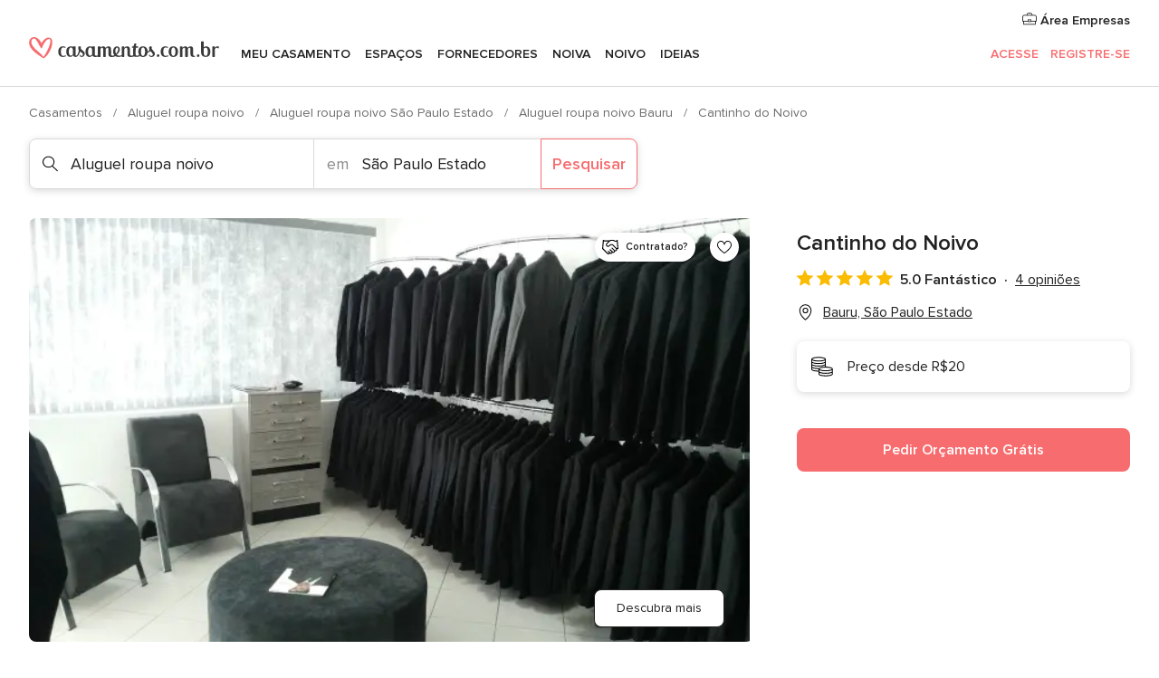

--- FILE ---
content_type: text/html; charset=UTF-8
request_url: https://www.casamentos.com.br/aluguel-roupa-noivo/cantinho-do-noivo--e134602
body_size: 32780
content:
<!DOCTYPE html>
<html lang="pt-BR" prefix="og: http://ogp.me/ns#">
<head>
<meta http-equiv="Content-Type" content="text/html; charset=utf-8">
<title>Cantinho do Noivo - Consulte disponibilidade e preços</title>
<meta name="description" content="Cantinho do Noivo (Aluguel roupa noivo Bauru). Ver o noivo esperando no altar com toda a elegância que esta ocasião especial exige é uma emoção indescritível para a no...">
<meta name="keywords" content="Cantinho do Noivo, Aluguel roupa noivo Cantinho do Noivo, Noivo Cantinho do Noivo, Casamentos Cantinho do Noivo, Casamento Cantinho do Noivo, Aluguel roupa noivo Bauru, Aluguel roupa noivo São Paulo Estado, Casamentos Bauru, Noivo Bauru, Noivo São Paulo Estado, Casamentos São Paulo Estado">
<meta name="robots" content="all">
<meta name="distribution" content="global">
<meta name="rating" content="general">
<meta name="pbdate" content="12:09:07 02/02/2026">
<link rel="canonical" href="https://www.casamentos.com.br/aluguel-roupa-noivo/cantinho-do-noivo--e134602">
<link rel="alternate" href="android-app://br.com.casamentos.launcher/casamentoscombr/m.casamentos.com.br/aluguel-roupa-noivo/cantinho-do-noivo--e134602">
<meta name="viewport" content="width=device-width, initial-scale=1.0">
<meta name="apple-custom-itunes-app" content="app-id=606927319">
<meta name="apple-itunes-app" content="app-id=606927319, app-argument=https://app.appsflyer.com/id606927319?pid=WP-iOS-BR&c=WP-BR-LANDINGS&s=br">
<meta name="google-play-app" content="app-id=br.com.casamentos.launcher">
<link rel="shortcut icon" href="https://www.casamentos.com.br/mobile/assets/img/favicon/favicon.png">
<meta property="fb:pages" content="341038349318007" />
<meta property="fb:app_id" content="264763526957660" />
<meta property="og:type" content="website" />
<meta property="og:title" content="Cantinho do Noivo" />
<meta property="og:description" content="Ver o noivo esperando no altar com toda a elegância que esta ocasião especial exige é uma emoção indescritível para a noiva. Pensando em tornar este instante ainda mais memorável, o Cantinho do Noivo preparou uma linha exclusiva de trajes para" />
<meta property="og:image" content="https://cdn0.casamentos.com.br/vendor/4602/3_2/1280/jpg/20140416-160047_13_134602.jpeg">
<meta property="og:image:secure_url" content="https://cdn0.casamentos.com.br/vendor/4602/3_2/1280/jpg/20140416-160047_13_134602.jpeg">
<meta property="og:image:alt" content="Cantinho do Noivo">
<meta property="og:url" content="https://www.casamentos.com.br/aluguel-roupa-noivo/cantinho-do-noivo--e134602" />
<meta name="twitter:card" content="summary_large_image" />
<link rel="stylesheet" href="https://www.casamentos.com.br/builds/desktop/css/symfnw-BR60-1-20260202-004-0_www_m_/WebBundleResponsiveMarketplaceStorefrontBodas.css">
<script>
var internalTrackingService = internalTrackingService || {
triggerSubmit : function() {},
triggerAbandon : function() {},
loaded : false
};
</script>
<script type="text/javascript">
function getCookie (name) {var b = document.cookie.match('(^|;)\\s*' + name + '\\s*=\\s*([^;]+)'); return b ? unescape(b.pop()) : null}
function overrideOneTrustGeo () {
const otgeoCookie = getCookie('otgeo') || '';
const regexp = /^([A-Za-z]+)(?:,([A-Za-z]+))?$/g;
const matches = [...otgeoCookie.matchAll(regexp)][0];
if (matches) {
const countryCode = matches[1];
const stateCode = matches[2];
const geolocationResponse = {
countryCode
};
if (stateCode) {
geolocationResponse.stateCode = stateCode;
}
return {
geolocationResponse
};
}
}
var OneTrust = overrideOneTrustGeo() || undefined;
</script>
<span class="ot-sdk-show-settings" style="display: none"></span>
<script src="https://cdn.cookielaw.org/scripttemplates/otSDKStub.js" data-language="pt-BR" data-domain-script="3b107903-1552-4fe8-b07b-ad48067f309c" data-ignore-ga='true' defer></script>
<script>var isCountryCookiesActiveByDefault=true,CONSENT_ANALYTICS_GROUP="C0002",CONSENT_PERSONALIZATION_GROUP="C0003",CONSENT_TARGETED_ADVERTISING_GROUP="C0004",CONSENT_SOCIAL_MEDIA_GROUP="C0005",cookieConsentContent='',hideCookieConsentLayer= '', OptanonAlertBoxClosed='';hideCookieConsentLayer=getCookie('hideCookieConsentLayer');OptanonAlertBoxClosed=getCookie('OptanonAlertBoxClosed');if(hideCookieConsentLayer==="1"||Boolean(OptanonAlertBoxClosed)){cookieConsentContent=queryStringToJSON(getCookie('OptanonConsent')||'');}function getCookie(e){var o=document.cookie.match("(^|;)\\s*"+e+"\\s*=\\s*([^;]+)");return o?unescape(o.pop()):null}function queryStringToJSON(e){var o=e.split("&"),t={};return o.forEach(function(e){e=e.split("="),t[e[0]]=decodeURIComponent(e[1]||"")}),JSON.parse(JSON.stringify(t))}function isCookieGroupAllowed(e){var o=cookieConsentContent.groups;if("string"!=typeof o){if(!isCountryCookiesActiveByDefault && e===CONSENT_ANALYTICS_GROUP && getCookie('hideCookieConsentLayer')==="1"){return true}return isCountryCookiesActiveByDefault;}for(var t=o.split(","),n=0;n<t.length;n++)if(t[n].indexOf(e,0)>=0)return"1"===t[n].split(":")[1];return!1}function userHasAcceptedTheCookies(){var e=document.getElementsByTagName("body")[0],o=document.createEvent("HTMLEvents");cookieConsentContent=queryStringToJSON(getCookie("OptanonConsent")||""),!0===isCookieGroupAllowed(CONSENT_ANALYTICS_GROUP)&&(o.initEvent("analyticsCookiesHasBeenAccepted",!0,!1),e.dispatchEvent(o)),!0===isCookieGroupAllowed(CONSENT_PERSONALIZATION_GROUP)&&(o.initEvent("personalizationCookiesHasBeenAccepted",!0,!1),e.dispatchEvent(o)),!0===isCookieGroupAllowed(CONSENT_TARGETED_ADVERTISING_GROUP)&&(o.initEvent("targetedAdvertisingCookiesHasBeenAccepted",!0,!1),e.dispatchEvent(o)),!0===isCookieGroupAllowed(CONSENT_SOCIAL_MEDIA_GROUP)&&(o.initEvent("socialMediaAdvertisingCookiesHasBeenAccepted",!0,!1),e.dispatchEvent(o))}</script>
<script>
document.getElementsByTagName('body')[0].addEventListener('oneTrustLoaded', function () {
if (OneTrust.GetDomainData()?.ConsentModel?.Name === 'notice only') {
const cookiePolicyLinkSelector = document.querySelectorAll('.ot-sdk-show-settings')
cookiePolicyLinkSelector.forEach((selector) => {
selector.style.display = 'none'
})
}
})
</script>
<script>
function CMP() {
var body = document.getElementsByTagName('body')[0];
var event = document.createEvent('HTMLEvents');
var callbackIAB = (tcData, success) => {
if (success && (tcData.eventStatus === 'tcloaded' || tcData.eventStatus === 'useractioncomplete')) {
window.__tcfapi('removeEventListener', 2, () => {
}, callbackIAB);
if ((typeof window.Optanon !== "undefined" &&
!window.Optanon.GetDomainData().IsIABEnabled) ||
(tcData.gdprApplies &&
typeof window.Optanon !== "undefined" &&
window.Optanon.GetDomainData().IsIABEnabled &&
getCookie('OptanonAlertBoxClosed'))) {
userHasAcceptedTheCookies();
}
if (isCookieGroupAllowed(CONSENT_ANALYTICS_GROUP) !== true) {
event.initEvent('analyticsCookiesHasBeenDenied', true, false);
body.dispatchEvent(event);
}
if (isCookieGroupAllowed(CONSENT_TARGETED_ADVERTISING_GROUP) !== true) {
event.initEvent('targetedAdvertisingCookiesHasBeenDenied', true, false);
body.dispatchEvent(event);
}
if (tcData.gdprApplies && typeof window.Optanon !== "undefined" && window.Optanon.GetDomainData().IsIABEnabled) {
event.initEvent('IABTcDataReady', true, false);
body.dispatchEvent(event);
} else {
event.initEvent('nonIABCountryDataReady', true, false);
body.dispatchEvent(event);
}
}
}
var cnt = 0;
var consentSetInterval = setInterval(function () {
cnt += 1;
if (cnt === 600) {
userHasAcceptedTheCookies();
clearInterval(consentSetInterval);
}
if (typeof window.Optanon !== "undefined" && !window.Optanon.GetDomainData().IsIABEnabled) {
clearInterval(consentSetInterval);
userHasAcceptedTheCookies();
event.initEvent('oneTrustLoaded', true, false);
body.dispatchEvent(event);
event.initEvent('nonIABCountryDataReady', true, false);
body.dispatchEvent(event);
}
if (typeof window.__tcfapi !== "undefined") {
event.initEvent('oneTrustLoaded', true, false);
body.dispatchEvent(event);
clearInterval(consentSetInterval);
window.__tcfapi('addEventListener', 2, callbackIAB);
}
});
}
function OptanonWrapper() {
CMP();
}
</script>
</head><body>
<script>
var gtagScript = function() { var s = document.createElement("script"), el = document.getElementsByTagName("script")[0]; s.defer = true;
s.src = "https://www.googletagmanager.com/gtag/js?id=G-VG5HD4L7E2";
el.parentNode.insertBefore(s, el);}
window.dataLayer = window.dataLayer || [];
const analyticsGroupOpt = isCookieGroupAllowed(CONSENT_ANALYTICS_GROUP) === true;
const targetedAdsOpt = isCookieGroupAllowed(CONSENT_TARGETED_ADVERTISING_GROUP) === true;
const personalizationOpt = isCookieGroupAllowed(CONSENT_PERSONALIZATION_GROUP) === true;
window['gtag_enable_tcf_support'] = true;
document.getElementsByTagName('body')[0].addEventListener('oneTrustLoaded', function () {
gtagScript();
});
function gtag(){dataLayer.push(arguments);}
gtag('js', new Date());
gtag('consent', 'default', {
'analytics_storage': analyticsGroupOpt ? 'granted' : 'denied',
'ad_storage': targetedAdsOpt ? 'granted' : 'denied',
'ad_user_data': targetedAdsOpt ? 'granted' : 'denied',
'ad_user_personalization': targetedAdsOpt ? 'granted' : 'denied',
'functionality_storage': targetedAdsOpt ? 'granted' : 'denied',
'personalization_storage': personalizationOpt ? 'granted' : 'denied',
'security_storage': 'granted'
});
gtag('set', 'ads_data_redaction', !analyticsGroupOpt);
gtag('set', 'allow_ad_personalization_signals', analyticsGroupOpt);
gtag('set', 'allow_google_signals', analyticsGroupOpt);
gtag('set', 'allow_interest_groups', analyticsGroupOpt);
gtag('config', 'G-VG5HD4L7E2', { groups: 'analytics', 'send_page_view': false });
gtag('config', 'AW-964046969', { groups: 'adwords' });
</script>

<div id="app-apps-download-banner" class="branch-banner-placeholder branchBannerPlaceholder"></div>

<a class="layoutSkipMain" href="#layoutMain">Saltar para o conteúdo principal</a>
<header class="layoutHeader">
<span class="layoutHeader__hamburger app-header-menu-toggle">
<i class="svgIcon app-svg-async svgIcon__list-menu "   data-name="_common/list-menu" data-svg="https://cdn1.casamentos.com.br/assets/svg/optimized/_common/list-menu.svg" data-svg-lazyload="1"></i></span>
<a class="layoutHeader__logoAnchor app-analytics-event-click"
href="https://www.casamentos.com.br/">
<img src="https://www.casamentos.com.br/assets/img/logos/gen_logoHeader.svg"   alt="Casamentos"  width="228" height="25"   >
</a>
<nav class="layoutHeader__nav app-header-nav">
<ul class="layoutNavMenu app-header-list">
<li class="layoutNavMenu__header">
<i class="svgIcon app-svg-async svgIcon__close layoutNavMenu__itemClose app-header-menu-toggle"   data-name="_common/close" data-svg="https://cdn1.casamentos.com.br/assets/svg/optimized/_common/close.svg" data-svg-lazyload="1"></i>        </li>
<li class="layoutNavMenu__item app-header-menu-item-openSection layoutNavMenu__item--my_wedding ">
<a href="https://www.casamentos.com.br/organizador-casamento"
class="layoutNavMenu__anchor app-header-menu-itemAnchor app-analytics-track-event-click "
data-tracking-section="header" data-tracking-category="Navigation" data-tracking-category-authed="1"
data-tracking-dt="tools"                >
Meu casamento                </a>
<i class="svgIcon app-svg-async svgIcon__angleRightBlood layoutNavMenu__anchorArrow"   data-name="_common/angleRightBlood" data-svg="https://cdn1.casamentos.com.br/assets/svg/optimized/_common/angleRightBlood.svg" data-svg-lazyload="1"></i>
<div class="layoutNavMenuTab app-header-menu-itemDropdown">
<div class="layoutNavMenuTab__layout">
<div class="layoutNavMenuTab__header">
<i class="svgIcon app-svg-async svgIcon__angleLeftBlood layoutNavMenuTab__icon app-header-menu-item-closeSection"   data-name="_common/angleLeftBlood" data-svg="https://cdn1.casamentos.com.br/assets/svg/optimized/_common/angleLeftBlood.svg" data-svg-lazyload="1"></i>    <a class="layoutNavMenuTab__title" href="https://www.casamentos.com.br/organizador-casamento">
Meu casamento    </a>
<i class="svgIcon app-svg-async svgIcon__close layoutNavMenuTab__iconClose app-header-menu-toggle"   data-name="_common/close" data-svg="https://cdn1.casamentos.com.br/assets/svg/optimized/_common/close.svg" data-svg-lazyload="1"></i></div>
<div class="layoutNavMenuTabMyWedding">
<div class="layoutNavMenuTabMyWeddingList">
<a class="layoutNavMenuTabMyWedding__title" href="https://www.casamentos.com.br/organizador-casamento">
Meu organizador de casamento        </a>
<ul class="layoutNavMenuTabMyWeddingList__content ">
<li class="layoutNavMenuTabMyWeddingList__item layoutNavMenuTabMyWeddingList__item--viewAll">
<a href="https://www.casamentos.com.br/organizador-casamento">Ver tudo</a>
</li>
<li class="layoutNavMenuTabMyWeddingList__item "
>
<a href="https://www.casamentos.com.br/agenda-tarefas-casamento">
<i class="svgIcon app-svg-async svgIcon__checklist layoutNavMenuTabMyWeddingList__itemIcon"   data-name="tools/categories/checklist" data-svg="https://cdn1.casamentos.com.br/assets/svg/optimized/tools/categories/checklist.svg" data-svg-lazyload="1"></i>                        Agenda                    </a>
</li>
<li class="layoutNavMenuTabMyWeddingList__item "
>
<a href="https://www.casamentos.com.br/gestor-convidados-casamento">
<i class="svgIcon app-svg-async svgIcon__guests layoutNavMenuTabMyWeddingList__itemIcon"   data-name="tools/categories/guests" data-svg="https://cdn1.casamentos.com.br/assets/svg/optimized/tools/categories/guests.svg" data-svg-lazyload="1"></i>                        Convidados                    </a>
</li>
<li class="layoutNavMenuTabMyWeddingList__item "
>
<a href="https://www.casamentos.com.br/organizador-mesas-casamento">
<i class="svgIcon app-svg-async svgIcon__tables layoutNavMenuTabMyWeddingList__itemIcon"   data-name="tools/categories/tables" data-svg="https://cdn1.casamentos.com.br/assets/svg/optimized/tools/categories/tables.svg" data-svg-lazyload="1"></i>                        Mesas                    </a>
</li>
<li class="layoutNavMenuTabMyWeddingList__item "
>
<a href="https://www.casamentos.com.br/orcamento-casamento">
<i class="svgIcon app-svg-async svgIcon__budget layoutNavMenuTabMyWeddingList__itemIcon"   data-name="tools/categories/budget" data-svg="https://cdn1.casamentos.com.br/assets/svg/optimized/tools/categories/budget.svg" data-svg-lazyload="1"></i>                        Orçamentador                    </a>
</li>
<li class="layoutNavMenuTabMyWeddingList__item "
>
<a href="https://www.casamentos.com.br/meus-fornecedores-casamento">
<i class="svgIcon app-svg-async svgIcon__vendors layoutNavMenuTabMyWeddingList__itemIcon"   data-name="tools/categories/vendors" data-svg="https://cdn1.casamentos.com.br/assets/svg/optimized/tools/categories/vendors.svg" data-svg-lazyload="1"></i>                        Fornecedores                    </a>
</li>
<li class="layoutNavMenuTabMyWeddingList__item "
>
<a href="https://www.casamentos.com.br/website/index.php?actionReferrer=8">
<i class="svgIcon app-svg-async svgIcon__website layoutNavMenuTabMyWeddingList__itemIcon"   data-name="tools/categories/website" data-svg="https://cdn1.casamentos.com.br/assets/svg/optimized/tools/categories/website.svg" data-svg-lazyload="1"></i>                        Site de Casamento                    </a>
</li>
</ul>
</div>
<div class="layoutNavMenuTabMyWeddingBanners">
<div class="layoutNavMenuBannerBox app-header-menu-banner app-link "
data-href="https://www.casamentos.com.br/app-casamentos"
>
<div class="layoutNavMenuBannerBox__content">
<p class="layoutNavMenuBannerBox__title">Faça download do aplicativo</p>
<span class="layoutNavMenuBannerBox__subtitle">Organize o seu casamento onde e quando quiser</span>
</div>
<img data-src="https://www.casamentos.com.br/assets/img/logos/square-icon.svg"  class="lazyload layoutNavMenuBannerBox__icon" alt="Ícone do app"  width="60" height="60"  >
</div>
<div class="layoutNavMenuBannerBox app-header-menu-banner app-link "
data-href="https://www.casamentos.com.br/album-casamento-wedshoots"
>
<div class="layoutNavMenuBannerBox__content">
<a class="layoutNavMenuBannerBox__title" href="https://www.casamentos.com.br/album-casamento-wedshoots">Wedshoots</a>
<span class="layoutNavMenuBannerBox__subtitle">Todas as fotos de seus convidados em um álbum</span>
</div>
<img data-src="https://www.casamentos.com.br/assets/img/wedshoots/ico_wedshoots.svg"  class="lazyload layoutNavMenuBannerBox__icon" alt="Ícone do Wedshoots"  width="60" height="60"  >
</div>
</div>
</div>    </div>
</div>
</li>
<li class="layoutNavMenu__item app-header-menu-item-openSection layoutNavMenu__item--venues ">
<a href="https://www.casamentos.com.br/espaco-casamento"
class="layoutNavMenu__anchor app-header-menu-itemAnchor app-analytics-track-event-click "
data-tracking-section="header" data-tracking-category="Navigation" data-tracking-category-authed="1"
data-tracking-dt="venues"                >
Espaços                </a>
<i class="svgIcon app-svg-async svgIcon__angleRightBlood layoutNavMenu__anchorArrow"   data-name="_common/angleRightBlood" data-svg="https://cdn1.casamentos.com.br/assets/svg/optimized/_common/angleRightBlood.svg" data-svg-lazyload="1"></i>
<div class="layoutNavMenuTab app-header-menu-itemDropdown">
<div class="layoutNavMenuTab__layout">
<div class="layoutNavMenuTab__header">
<i class="svgIcon app-svg-async svgIcon__angleLeftBlood layoutNavMenuTab__icon app-header-menu-item-closeSection"   data-name="_common/angleLeftBlood" data-svg="https://cdn1.casamentos.com.br/assets/svg/optimized/_common/angleLeftBlood.svg" data-svg-lazyload="1"></i>    <a class="layoutNavMenuTab__title" href="https://www.casamentos.com.br/espaco-casamento">
Espaços    </a>
<i class="svgIcon app-svg-async svgIcon__close layoutNavMenuTab__iconClose app-header-menu-toggle"   data-name="_common/close" data-svg="https://cdn1.casamentos.com.br/assets/svg/optimized/_common/close.svg" data-svg-lazyload="1"></i></div>
<div class="layoutNavMenuTabVenues">
<div class="layoutNavMenuTabVenues__categories">
<div class="layoutNavMenuTabVenuesList">
<a class="layoutNavMenuTabVenues__title"
href="https://www.casamentos.com.br/espaco-casamento">
Espaço casamento            </a>
<ul class="layoutNavMenuTabVenuesList__content">
<li class="layoutNavMenuTabVenuesList__item layoutNavMenuTabVenuesList__item--viewAll">
<a href="https://www.casamentos.com.br/espaco-casamento">Ver tudo</a>
</li>
<li class="layoutNavMenuTabVenuesList__item">
<a href="https://www.casamentos.com.br/fazenda-casamento">
Fazenda casamento                        </a>
</li>
<li class="layoutNavMenuTabVenuesList__item">
<a href="https://www.casamentos.com.br/chacara-casamento">
Chácara casamento                        </a>
</li>
<li class="layoutNavMenuTabVenuesList__item">
<a href="https://www.casamentos.com.br/hotel-casamento">
Hotel casamento                        </a>
</li>
<li class="layoutNavMenuTabVenuesList__item">
<a href="https://www.casamentos.com.br/restaurante-casamento">
Restaurante casamento                        </a>
</li>
<li class="layoutNavMenuTabVenuesList__item">
<a href="https://www.casamentos.com.br/salao-casamento">
Salão casamento                        </a>
</li>
<li class="layoutNavMenuTabVenuesList__item">
<a href="https://www.casamentos.com.br/sitio-casamento">
Sítio casamento                        </a>
</li>
<li class="layoutNavMenuTabVenuesList__item">
<a href="https://www.casamentos.com.br/casa-para-casamento">
Casa para casamento                        </a>
</li>
<li class="layoutNavMenuTabVenuesList__item">
<a href="https://www.casamentos.com.br/casamentos-na-praia">
Casamentos na praia                        </a>
</li>
<li class="layoutNavMenuTabVenuesList__item">
<a href="https://www.casamentos.com.br/espacos-exclusivos">
Espaços exclusivos                        </a>
</li>
<li class="layoutNavMenuTabVenuesList__item layoutNavMenuTabVenuesList__item--highlight">
<a href="https://www.casamentos.com.br/promocoes/espaco-casamento">
Promoções                        </a>
</li>
</ul>
</div>
</div>
<div class="layoutNavMenuTabVenuesBanners">
<div class="layoutNavMenuBannerBox app-header-menu-banner app-link app-analytics-track-event-click"
data-href="https://www.casamentos.com.br/destination-wedding"
data-tracking-section=header_venues                      data-tracking-category=Navigation                      data-tracking-dt=destination_weddings         >
<div class="layoutNavMenuBannerBox__content">
<p class="layoutNavMenuBannerBox__title">Destination Weddings</p>
<span class="layoutNavMenuBannerBox__subtitle">Seu casamento em um lugar paradisíaco.</span>
</div>
<img class="svgIcon svgIcon__plane_destination layoutNavMenuBannerBox__icon lazyload" data-src="https://cdn1.casamentos.com.br/assets/svg/original/illustration/plane_destination.svg"  alt="illustration plane destination" width="56" height="56" >    </div>
</div>
</div>
</div>
</div>
</li>
<li class="layoutNavMenu__item app-header-menu-item-openSection layoutNavMenu__item--vendors ">
<a href="https://www.casamentos.com.br/fornecedores"
class="layoutNavMenu__anchor app-header-menu-itemAnchor app-analytics-track-event-click "
data-tracking-section="header" data-tracking-category="Navigation" data-tracking-category-authed="1"
data-tracking-dt="vendors"                >
Fornecedores                </a>
<i class="svgIcon app-svg-async svgIcon__angleRightBlood layoutNavMenu__anchorArrow"   data-name="_common/angleRightBlood" data-svg="https://cdn1.casamentos.com.br/assets/svg/optimized/_common/angleRightBlood.svg" data-svg-lazyload="1"></i>
<div class="layoutNavMenuTab app-header-menu-itemDropdown">
<div class="layoutNavMenuTab__layout">
<div class="layoutNavMenuTab__header">
<i class="svgIcon app-svg-async svgIcon__angleLeftBlood layoutNavMenuTab__icon app-header-menu-item-closeSection"   data-name="_common/angleLeftBlood" data-svg="https://cdn1.casamentos.com.br/assets/svg/optimized/_common/angleLeftBlood.svg" data-svg-lazyload="1"></i>    <a class="layoutNavMenuTab__title" href="https://www.casamentos.com.br/fornecedores">
Fornecedores    </a>
<i class="svgIcon app-svg-async svgIcon__close layoutNavMenuTab__iconClose app-header-menu-toggle"   data-name="_common/close" data-svg="https://cdn1.casamentos.com.br/assets/svg/optimized/_common/close.svg" data-svg-lazyload="1"></i></div>
<div class="layoutNavMenuTabVendors">
<div class="layoutNavMenuTabVendors__content">
<div class="layoutNavMenuTabVendorsList">
<a class="layoutNavMenuTabVendors__title" href="https://www.casamentos.com.br/fornecedores">
Comece a contratar seus fornecedores            </a>
<ul class="layoutNavMenuTabVendorsList__content">
<li class="layoutNavMenuTabVendorsList__item layoutNavMenuTabVendorsList__item--viewAll">
<a href="https://www.casamentos.com.br/fornecedores">Ver tudo</a>
</li>
<li class="layoutNavMenuTabVendorsList__item">
<i class="svgIcon app-svg-async svgIcon__categPhoto layoutNavMenuTabVendorsList__itemIcon"   data-name="vendors/categories/categPhoto" data-svg="https://cdn1.casamentos.com.br/assets/svg/optimized/vendors/categories/categPhoto.svg" data-svg-lazyload="1"></i>                        <a href="https://www.casamentos.com.br/fotografo-casamento">
Fotógrafo casamento                        </a>
</li>
<li class="layoutNavMenuTabVendorsList__item">
<i class="svgIcon app-svg-async svgIcon__categVideo layoutNavMenuTabVendorsList__itemIcon"   data-name="vendors/categories/categVideo" data-svg="https://cdn1.casamentos.com.br/assets/svg/optimized/vendors/categories/categVideo.svg" data-svg-lazyload="1"></i>                        <a href="https://www.casamentos.com.br/filmagem-casamento">
Filmagem casamento                        </a>
</li>
<li class="layoutNavMenuTabVendorsList__item">
<i class="svgIcon app-svg-async svgIcon__categMusic layoutNavMenuTabVendorsList__itemIcon"   data-name="vendors/categories/categMusic" data-svg="https://cdn1.casamentos.com.br/assets/svg/optimized/vendors/categories/categMusic.svg" data-svg-lazyload="1"></i>                        <a href="https://www.casamentos.com.br/musica-de-casamento">
Música de casamento                        </a>
</li>
<li class="layoutNavMenuTabVendorsList__item">
<i class="svgIcon app-svg-async svgIcon__categCatering layoutNavMenuTabVendorsList__itemIcon"   data-name="vendors/categories/categCatering" data-svg="https://cdn1.casamentos.com.br/assets/svg/optimized/vendors/categories/categCatering.svg" data-svg-lazyload="1"></i>                        <a href="https://www.casamentos.com.br/buffet-casamento">
Buffet e Gastronomia                        </a>
</li>
<li class="layoutNavMenuTabVendorsList__item">
<i class="svgIcon app-svg-async svgIcon__categRental layoutNavMenuTabVendorsList__itemIcon"   data-name="vendors/categories/categRental" data-svg="https://cdn1.casamentos.com.br/assets/svg/optimized/vendors/categories/categRental.svg" data-svg-lazyload="1"></i>                        <a href="https://www.casamentos.com.br/carros-casamento">
Carros casamento                        </a>
</li>
<li class="layoutNavMenuTabVendorsList__item">
<i class="svgIcon app-svg-async svgIcon__categInvite layoutNavMenuTabVendorsList__itemIcon"   data-name="vendors/categories/categInvite" data-svg="https://cdn1.casamentos.com.br/assets/svg/optimized/vendors/categories/categInvite.svg" data-svg-lazyload="1"></i>                        <a href="https://www.casamentos.com.br/convites-de-casamento">
Convites de casamento                        </a>
</li>
<li class="layoutNavMenuTabVendorsList__item">
<i class="svgIcon app-svg-async svgIcon__categGift layoutNavMenuTabVendorsList__itemIcon"   data-name="vendors/categories/categGift" data-svg="https://cdn1.casamentos.com.br/assets/svg/optimized/vendors/categories/categGift.svg" data-svg-lazyload="1"></i>                        <a href="https://www.casamentos.com.br/lembrancas-de-casamento">
Lembranças de casamento                        </a>
</li>
<li class="layoutNavMenuTabVendorsList__item">
<i class="svgIcon app-svg-async svgIcon__categFlower layoutNavMenuTabVendorsList__itemIcon"   data-name="vendors/categories/categFlower" data-svg="https://cdn1.casamentos.com.br/assets/svg/optimized/vendors/categories/categFlower.svg" data-svg-lazyload="1"></i>                        <a href="https://www.casamentos.com.br/florista-casamento">
Florista casamento                        </a>
</li>
<li class="layoutNavMenuTabVendorsList__item">
<i class="svgIcon app-svg-async svgIcon__categPlanner layoutNavMenuTabVendorsList__itemIcon"   data-name="vendors/categories/categPlanner" data-svg="https://cdn1.casamentos.com.br/assets/svg/optimized/vendors/categories/categPlanner.svg" data-svg-lazyload="1"></i>                        <a href="https://www.casamentos.com.br/cerimonialista">
Cerimonialista                        </a>
</li>
</ul>
</div>
<div class="layoutNavMenuTabVendorsListOthers">
<p class="layoutNavMenuTabVendorsListOthers__subtitle">Outras categorias</p>
<ul class="layoutNavMenuTabVendorsListOthers__container">
<li class="layoutNavMenuTabVendorsListOthers__item">
<a href="https://www.casamentos.com.br/decoracao-casamento">
Decoração casamento                        </a>
</li>
<li class="layoutNavMenuTabVendorsListOthers__item">
<a href="https://www.casamentos.com.br/tendas-casamentos">
Tendas casamentos                        </a>
</li>
<li class="layoutNavMenuTabVendorsListOthers__item">
<a href="https://www.casamentos.com.br/animacao-festa">
Animação festa                        </a>
</li>
<li class="layoutNavMenuTabVendorsListOthers__item">
<a href="https://www.casamentos.com.br/lista-de-casamento">
Lista de casamento                        </a>
</li>
<li class="layoutNavMenuTabVendorsListOthers__item">
<a href="https://www.casamentos.com.br/lua-de-mel">
Lua de mel                        </a>
</li>
<li class="layoutNavMenuTabVendorsListOthers__item">
<a href="https://www.casamentos.com.br/bolo-casamento">
Bolo casamento                        </a>
</li>
<li class="layoutNavMenuTabVendorsListOthers__item">
<a href="https://www.casamentos.com.br/doces-casamento">
Doces casamento                        </a>
</li>
<li class="layoutNavMenuTabVendorsListOthers__item">
<a href="https://www.casamentos.com.br/bebidas-casamento">
Bebidas casamento                        </a>
</li>
<li class="layoutNavMenuTabVendorsListOthers__item">
<a href="https://www.casamentos.com.br/celebrante">
Celebrante                        </a>
</li>
<li class="layoutNavMenuTabVendorsListOthers__item">
<a href="https://www.casamentos.com.br/cabine-de-fotos">
Cabine de fotos                        </a>
</li>
<li class="layoutNavMenuTabVendorsListOthers__deals">
<a href="https://www.casamentos.com.br/promocoes/fornecedores">
Promoções                        </a>
</li>
</ul>
</div>
</div>
<div class="layoutNavMenuTabVendorsBanners">
<div class="layoutNavMenuBannerBox app-header-menu-banner app-link app-analytics-track-event-click"
data-href="https://www.casamentos.com.br/destination-wedding"
data-tracking-section=header_vendors                      data-tracking-category=Navigation                      data-tracking-dt=destination_weddings         >
<div class="layoutNavMenuBannerBox__content">
<p class="layoutNavMenuBannerBox__title">Destination Weddings</p>
<span class="layoutNavMenuBannerBox__subtitle">Seu casamento em um lugar paradisíaco.</span>
</div>
<img class="svgIcon svgIcon__plane_destination layoutNavMenuBannerBox__icon lazyload" data-src="https://cdn1.casamentos.com.br/assets/svg/original/illustration/plane_destination.svg"  alt="illustration plane destination" width="56" height="56" >    </div>
</div>
<div class="layoutNavMenuTabVendorsOtherTabs">
<div class="layoutNavMenuTabVendorsBride">
<p class="layoutNavMenuTabVendorsOtherTabs__subtitle">Noiva</p>
<ul class="layoutNavMenuTabVendorsOtherTabsList">
<li class="layoutNavMenuTabVendorsOtherTabsList__item">
<a href="https://www.casamentos.com.br/atelier-noiva">
Atelier noiva                                </a>
</li>
<li class="layoutNavMenuTabVendorsOtherTabsList__item">
<a href="https://www.casamentos.com.br/lojas-de-noiva">
Lojas de noiva                                </a>
</li>
<li class="layoutNavMenuTabVendorsOtherTabsList__item">
<a href="https://www.casamentos.com.br/acessorios-noivas">
Acessórios noivas                                </a>
</li>
<li class="layoutNavMenuTabVendorsOtherTabsList__item">
<a href="https://www.casamentos.com.br/alianca-casamento">
Aliança casamento                                </a>
</li>
<li class="layoutNavMenuTabVendorsOtherTabsList__item">
<a href="https://www.casamentos.com.br/beleza-noivas">
Beleza noivas                                </a>
</li>
<li class="layoutNavMenuTabVendorsOtherTabsList__item">
<a href="https://www.casamentos.com.br/roupas-para-festa">
Roupas para festa                                </a>
</li>
<li class="layoutNavMenuTabVendorsOtherTabsList__item">
<a href="https://www.casamentos.com.br/trajes-madrinha">
Trajes madrinha                                </a>
</li>
<li class="layoutNavMenuTabVendorsOtherTabsList__item layoutNavMenuTabVendorsOtherTabsList__item--deals">
<a href="https://www.casamentos.com.br/promocoes/noiva">
Promoções                            </a>
</li>
</ul>
</div>
<div class="layoutNavMenuTabVendorsGrooms">
<p class="layoutNavMenuTabVendorsOtherTabs__subtitle">Noivo</p>
<ul class="layoutNavMenuTabVendorsOtherTabsList">
<li class="layoutNavMenuTabVendorsOtherTabsList__item">
<a href="https://www.casamentos.com.br/roupa-noivo">
Roupa noivo                                </a>
</li>
<li class="layoutNavMenuTabVendorsOtherTabsList__item">
<a href="https://www.casamentos.com.br/aluguel-roupa-noivo">
Aluguel roupa noivo                                </a>
</li>
<li class="layoutNavMenuTabVendorsOtherTabsList__item">
<a href="https://www.casamentos.com.br/cuidado-masculino">
Cuidado masculino                                </a>
</li>
<li class="layoutNavMenuTabVendorsOtherTabsList__item layoutNavMenuTabVendorsOtherTabsList__item--deals">
<a href="https://www.casamentos.com.br/promocoes/noivo">
Promoções                            </a>
</li>
</ul>
</div>
</div>
</div>    </div>
</div>
</li>
<li class="layoutNavMenu__item app-header-menu-item-openSection layoutNavMenu__item--brides ">
<a href="https://www.casamentos.com.br/noiva"
class="layoutNavMenu__anchor app-header-menu-itemAnchor app-analytics-track-event-click "
data-tracking-section="header" data-tracking-category="Navigation" data-tracking-category-authed="1"
>
Noiva                </a>
<i class="svgIcon app-svg-async svgIcon__angleRightBlood layoutNavMenu__anchorArrow"   data-name="_common/angleRightBlood" data-svg="https://cdn1.casamentos.com.br/assets/svg/optimized/_common/angleRightBlood.svg" data-svg-lazyload="1"></i>
<div class="layoutNavMenuTab app-header-menu-itemDropdown">
<div class="layoutNavMenuTab__layout">
<div class="layoutNavMenuTab__header">
<i class="svgIcon app-svg-async svgIcon__angleLeftBlood layoutNavMenuTab__icon app-header-menu-item-closeSection"   data-name="_common/angleLeftBlood" data-svg="https://cdn1.casamentos.com.br/assets/svg/optimized/_common/angleLeftBlood.svg" data-svg-lazyload="1"></i>    <a class="layoutNavMenuTab__title" href="https://www.casamentos.com.br/noiva">
Noivas    </a>
<i class="svgIcon app-svg-async svgIcon__close layoutNavMenuTab__iconClose app-header-menu-toggle"   data-name="_common/close" data-svg="https://cdn1.casamentos.com.br/assets/svg/optimized/_common/close.svg" data-svg-lazyload="1"></i></div>
<div class="layoutNavMenuTabBridesGrooms">
<div class="layoutNavMenuTabBridesGroomsList">
<a class="layoutNavMenuTabBridesGrooms__title" href="https://www.casamentos.com.br/noiva">
Noivas        </a>
<ul class="layoutNavMenuTabBridesGroomsList__content">
<li class="layoutNavMenuTabBridesGroomsList__item layoutNavMenuTabBridesGroomsList__item--viewAll">
<a href="https://www.casamentos.com.br/noiva">Ver tudo</a>
</li>
<li class="layoutNavMenuTabBridesGroomsList__item">
<a href="https://www.casamentos.com.br/atelier-noiva">
Atelier noiva                    </a>
</li>
<li class="layoutNavMenuTabBridesGroomsList__item">
<a href="https://www.casamentos.com.br/lojas-de-noiva">
Lojas de noiva                    </a>
</li>
<li class="layoutNavMenuTabBridesGroomsList__item">
<a href="https://www.casamentos.com.br/acessorios-noivas">
Acessórios noivas                    </a>
</li>
<li class="layoutNavMenuTabBridesGroomsList__item">
<a href="https://www.casamentos.com.br/alianca-casamento">
Aliança casamento                    </a>
</li>
<li class="layoutNavMenuTabBridesGroomsList__item">
<a href="https://www.casamentos.com.br/beleza-noivas">
Beleza noivas                    </a>
</li>
<li class="layoutNavMenuTabBridesGroomsList__item">
<a href="https://www.casamentos.com.br/roupas-para-festa">
Roupas para festa                    </a>
</li>
<li class="layoutNavMenuTabBridesGroomsList__item">
<a href="https://www.casamentos.com.br/trajes-madrinha">
Trajes madrinha                    </a>
</li>
<li class="layoutNavMenuTabBridesGroomsList__item layoutNavMenuTabBridesGroomsList__item--highlight">
<a href="https://www.casamentos.com.br/promocoes/noiva">
Promoções                </a>
</li>
</ul>
</div>
</div>    </div>
</div>
</li>
<li class="layoutNavMenu__item app-header-menu-item-openSection layoutNavMenu__item--grooms ">
<a href="https://www.casamentos.com.br/noivo"
class="layoutNavMenu__anchor app-header-menu-itemAnchor app-analytics-track-event-click "
data-tracking-section="header" data-tracking-category="Navigation" data-tracking-category-authed="1"
>
Noivo                </a>
<i class="svgIcon app-svg-async svgIcon__angleRightBlood layoutNavMenu__anchorArrow"   data-name="_common/angleRightBlood" data-svg="https://cdn1.casamentos.com.br/assets/svg/optimized/_common/angleRightBlood.svg" data-svg-lazyload="1"></i>
<div class="layoutNavMenuTab app-header-menu-itemDropdown">
<div class="layoutNavMenuTab__layout">
<div class="layoutNavMenuTab__header">
<i class="svgIcon app-svg-async svgIcon__angleLeftBlood layoutNavMenuTab__icon app-header-menu-item-closeSection"   data-name="_common/angleLeftBlood" data-svg="https://cdn1.casamentos.com.br/assets/svg/optimized/_common/angleLeftBlood.svg" data-svg-lazyload="1"></i>    <a class="layoutNavMenuTab__title" href="https://www.casamentos.com.br/noivo">
Casais    </a>
<i class="svgIcon app-svg-async svgIcon__close layoutNavMenuTab__iconClose app-header-menu-toggle"   data-name="_common/close" data-svg="https://cdn1.casamentos.com.br/assets/svg/optimized/_common/close.svg" data-svg-lazyload="1"></i></div>
<div class="layoutNavMenuTabBridesGrooms">
<div class="layoutNavMenuTabBridesGroomsList">
<a class="layoutNavMenuTabBridesGrooms__title" href="https://www.casamentos.com.br/noivo">
Casais        </a>
<ul class="layoutNavMenuTabBridesGroomsList__content">
<li class="layoutNavMenuTabBridesGroomsList__item layoutNavMenuTabBridesGroomsList__item--viewAll">
<a href="https://www.casamentos.com.br/noivo">Ver tudo</a>
</li>
<li class="layoutNavMenuTabBridesGroomsList__item">
<a href="https://www.casamentos.com.br/roupa-noivo">
Roupa noivo                    </a>
</li>
<li class="layoutNavMenuTabBridesGroomsList__item">
<a href="https://www.casamentos.com.br/aluguel-roupa-noivo">
Aluguel roupa noivo                    </a>
</li>
<li class="layoutNavMenuTabBridesGroomsList__item">
<a href="https://www.casamentos.com.br/cuidado-masculino">
Cuidado masculino                    </a>
</li>
<li class="layoutNavMenuTabBridesGroomsList__item layoutNavMenuTabBridesGroomsList__item--highlight">
<a href="https://www.casamentos.com.br/promocoes/noivo">
Promoções                </a>
</li>
</ul>
</div>
</div>    </div>
</div>
</li>
<li class="layoutNavMenu__item app-header-menu-item-openSection layoutNavMenu__item--articles ">
<a href="https://www.casamentos.com.br/artigos"
class="layoutNavMenu__anchor app-header-menu-itemAnchor app-analytics-track-event-click "
data-tracking-section="header" data-tracking-category="Navigation" data-tracking-category-authed="1"
data-tracking-dt="ideas"                >
Ideias                </a>
<i class="svgIcon app-svg-async svgIcon__angleRightBlood layoutNavMenu__anchorArrow"   data-name="_common/angleRightBlood" data-svg="https://cdn1.casamentos.com.br/assets/svg/optimized/_common/angleRightBlood.svg" data-svg-lazyload="1"></i>
<div class="layoutNavMenuTab app-header-menu-itemDropdown">
<div class="layoutNavMenuTab__layout">
<div class="layoutNavMenuTab__header">
<i class="svgIcon app-svg-async svgIcon__angleLeftBlood layoutNavMenuTab__icon app-header-menu-item-closeSection"   data-name="_common/angleLeftBlood" data-svg="https://cdn1.casamentos.com.br/assets/svg/optimized/_common/angleLeftBlood.svg" data-svg-lazyload="1"></i>    <a class="layoutNavMenuTab__title" href="https://www.casamentos.com.br/artigos">
Ideias de casamento    </a>
<i class="svgIcon app-svg-async svgIcon__close layoutNavMenuTab__iconClose app-header-menu-toggle"   data-name="_common/close" data-svg="https://cdn1.casamentos.com.br/assets/svg/optimized/_common/close.svg" data-svg-lazyload="1"></i></div>
<div class="layoutNavMenuTabArticles">
<div class="layoutNavMenuTabArticlesList">
<a class="layoutNavMenuTabArticles__title" href="https://www.casamentos.com.br/artigos">
Toda a inspiração e conselhos para seu casamento        </a>
<ul class="layoutNavMenuTabArticlesList__content">
<li class="layoutNavMenuTabArticlesList__item layoutNavMenuTabArticlesList__item--viewAll">
<a href="https://www.casamentos.com.br/artigos">Ver tudo</a>
</li>
<li class="layoutNavMenuTabArticlesList__item">
<a href="https://www.casamentos.com.br/artigos/antes-do-casamento--t1">
Antes do casamento                    </a>
</li>
<li class="layoutNavMenuTabArticlesList__item">
<a href="https://www.casamentos.com.br/artigos/a-cerimonia-do-casamento--t2">
A cerimônia do casamento                    </a>
</li>
<li class="layoutNavMenuTabArticlesList__item">
<a href="https://www.casamentos.com.br/artigos/a-recepcao--t3">
A recepção                    </a>
</li>
<li class="layoutNavMenuTabArticlesList__item">
<a href="https://www.casamentos.com.br/artigos/os-servicos-para-seu-casamento--t4">
Os serviços para seu casamento                    </a>
</li>
<li class="layoutNavMenuTabArticlesList__item">
<a href="https://www.casamentos.com.br/artigos/moda-nupcial--t5">
Moda nupcial                    </a>
</li>
<li class="layoutNavMenuTabArticlesList__item">
<a href="https://www.casamentos.com.br/artigos/beleza-e-saude--t6">
Beleza e saúde                    </a>
</li>
<li class="layoutNavMenuTabArticlesList__item">
<a href="https://www.casamentos.com.br/artigos/lua-de-mel--t7">
Lua de mel                    </a>
</li>
<li class="layoutNavMenuTabArticlesList__item">
<a href="https://www.casamentos.com.br/artigos/depois-do-casamento--t8">
Depois do casamento                    </a>
</li>
<li class="layoutNavMenuTabArticlesList__item">
<a href="https://www.casamentos.com.br/artigos/faca-voce-mesm@--t60">
Faça você mesm@                    </a>
</li>
<li class="layoutNavMenuTabArticlesList__item">
<a href="https://www.casamentos.com.br/artigos/cronicas-de-casamento--t61">
Crônicas de casamento                    </a>
</li>
</ul>
</div>
<div class="layoutNavMenuTabArticlesBanners">
<div class="layoutNavMenuTabArticlesBannersItem app-header-menu-banner app-link"
data-href="https://www.casamentos.com.br/cronicas-casamento">
<figure class="layoutNavMenuTabArticlesBannersItem__figure">
<img data-src="https://www.casamentos.com.br/assets/img/components/header/tabs/realweddings_banner.jpg" data-srcset="https://www.casamentos.com.br/assets/img/components/header/tabs/realweddings_banner@2x.jpg 2x" class="lazyload layoutNavMenuTabArticlesBannersItem__image" alt="Casamentos reais"  width="304" height="90"  >
<figcaption class="layoutNavMenuTabArticlesBannersItem__content">
<a href="https://www.casamentos.com.br/cronicas-casamento"
title="Casamentos reais"
class="layoutNavMenuTabArticlesBannersItem__title">Casamentos reais</a>
<p class="layoutNavMenuTabArticlesBannersItem__description">
Cada casamento é um mundo e atrás de cada um há sempre uma linda história.            </p>
</figcaption>
</figure>
</div>
<div class="layoutNavMenuTabArticlesBannersItem app-header-menu-banner app-link"
data-href="https://www.casamentos.com.br/lua-mel">
<figure class="layoutNavMenuTabArticlesBannersItem__figure">
<img data-src="https://www.casamentos.com.br/assets/img/components/header/tabs/honeymoons_banner.jpg" data-srcset="https://www.casamentos.com.br/assets/img/components/header/tabs/honeymoons_banner@2x.jpg 2x" class="lazyload layoutNavMenuTabArticlesBannersItem__image" alt="Lua de Mel"  width="304" height="90"  >
<figcaption class="layoutNavMenuTabArticlesBannersItem__content">
<a href="https://www.casamentos.com.br/lua-mel"
title="Lua de Mel"
class="layoutNavMenuTabArticlesBannersItem__title">Lua de Mel</a>
<p class="layoutNavMenuTabArticlesBannersItem__description">
Encontre o destino de sonhos para a sua Lua de Mel.            </p>
</figcaption>
</figure>
</div>
</div>
</div>    </div>
</div>
</li>
<li class="layoutNavMenu__item app-header-menu-item-openSection layoutNavMenu__item--community ">
<a href="https://comunidade.casamentos.com.br/"
class="layoutNavMenu__anchor app-header-menu-itemAnchor app-analytics-track-event-click "
data-tracking-section="header" data-tracking-category="Navigation" data-tracking-category-authed="1"
data-tracking-dt="community"                >
Comunidade                </a>
<i class="svgIcon app-svg-async svgIcon__angleRightBlood layoutNavMenu__anchorArrow"   data-name="_common/angleRightBlood" data-svg="https://cdn1.casamentos.com.br/assets/svg/optimized/_common/angleRightBlood.svg" data-svg-lazyload="1"></i>
<div class="layoutNavMenuTab app-header-menu-itemDropdown">
<div class="layoutNavMenuTab__layout">
<div class="layoutNavMenuTab__header">
<i class="svgIcon app-svg-async svgIcon__angleLeftBlood layoutNavMenuTab__icon app-header-menu-item-closeSection"   data-name="_common/angleLeftBlood" data-svg="https://cdn1.casamentos.com.br/assets/svg/optimized/_common/angleLeftBlood.svg" data-svg-lazyload="1"></i>    <a class="layoutNavMenuTab__title" href="https://comunidade.casamentos.com.br/">
Comunidade    </a>
<i class="svgIcon app-svg-async svgIcon__close layoutNavMenuTab__iconClose app-header-menu-toggle"   data-name="_common/close" data-svg="https://cdn1.casamentos.com.br/assets/svg/optimized/_common/close.svg" data-svg-lazyload="1"></i></div>
<div class="layoutNavMenuTabCommunity">
<div class="layoutNavMenuTabCommunityList">
<a class="layoutNavMenuTabCommunity__title" href="https://comunidade.casamentos.com.br/">
Grupos por temática        </a>
<ul class="layoutNavMenuTabCommunityList__content">
<li class="layoutNavMenuTabCommunityList__item layoutNavMenuTabCommunityList__item--viewAll">
<a href="https://comunidade.casamentos.com.br/">Ver tudo</a>
</li>
<li class="layoutNavMenuTabCommunityList__item">
<a href="https://comunidade.casamentos.com.br/comunidade/forum-antes-do-casamento">
Fórum Antes do casamento                    </a>
</li>
<li class="layoutNavMenuTabCommunityList__item">
<a href="https://comunidade.casamentos.com.br/comunidade/forum-organizar-um-casamento">
Fórum Organizar um casamento                    </a>
</li>
<li class="layoutNavMenuTabCommunityList__item">
<a href="https://comunidade.casamentos.com.br/comunidade/forum-casamentos-com-br">
Fórum Casamentos.com.br                    </a>
</li>
<li class="layoutNavMenuTabCommunityList__item">
<a href="https://comunidade.casamentos.com.br/comunidade/forum-festa">
Fórum Festa                    </a>
</li>
<li class="layoutNavMenuTabCommunityList__item">
<a href="https://comunidade.casamentos.com.br/comunidade/forum-moda-nupcial">
Fórum Moda nupcial                    </a>
</li>
<li class="layoutNavMenuTabCommunityList__item">
<a href="https://comunidade.casamentos.com.br/comunidade/forum-manualidades-para-casamentos">
Fórum DIY                    </a>
</li>
<li class="layoutNavMenuTabCommunityList__item">
<a href="https://comunidade.casamentos.com.br/comunidade/forum-beleza">
Fórum Beleza                    </a>
</li>
<li class="layoutNavMenuTabCommunityList__item">
<a href="https://comunidade.casamentos.com.br/comunidade/forum-cerimonial-nupcial">
Fórum Cerimônia Nupcial                    </a>
</li>
<li class="layoutNavMenuTabCommunityList__item">
<a href="https://comunidade.casamentos.com.br/comunidade/forum-lua-de-mel">
Fórum Lua de mel                    </a>
</li>
<li class="layoutNavMenuTabCommunityList__item">
<a href="https://comunidade.casamentos.com.br/comunidade/forum-vivendo-juntos">
Fórum Vida de casal                    </a>
</li>
<li class="layoutNavMenuTabCommunityList__item">
<a href="https://comunidade.casamentos.com.br/comunidade/forum-recem-casados">
Fórum Recém-casad@s                    </a>
</li>
<li class="layoutNavMenuTabCommunityList__item">
<a href="https://comunidade.casamentos.com.br/comunidade/forum-casamentos-famosos">
Fórum Casamentos Famosos                    </a>
</li>
<li class="layoutNavMenuTabCommunityList__item">
<a href="https://comunidade.casamentos.com.br/comunidade/forum-futuras-mamas">
Fórum Futuras Mamães                    </a>
</li>
<li class="layoutNavMenuTabCommunityList__item">
<a href="https://comunidade.casamentos.com.br/comunidade/forum-suporte">
Fórum Suporte                    </a>
</li>
<li class="layoutNavMenuTabCommunityList__item">
<a href="https://comunidade.casamentos.com.br/comunidade/grupo-jogos-e-testes">
Fórum Jogos e Testes                    </a>
</li>
<li class="layoutNavMenuTabCommunityList__item">
<a href="https://comunidade.casamentos.com.br/comunidade-estado">
Fóruns por Estado                    </a>
</li>
</ul>
</div>
<div class="layoutNavMenuTabCommunityLast">
<p class="layoutNavMenuTabCommunityLast__subtitle app-header-menu-community app-link"
role="link"
tabindex="0" data-href="https://comunidade.casamentos.com.br/">Fique por dentro</p>
<ul class="layoutNavMenuTabCommunityLast__list">
<li>
<a href="https://comunidade.casamentos.com.br/">
Posts                    </a>
</li>
<li>
<a href="https://comunidade.casamentos.com.br/fotos">
Fotos                    </a>
</li>
<li>
<a href="https://comunidade.casamentos.com.br/videos">
Vídeos                    </a>
</li>
<li>
<a href="https://comunidade.casamentos.com.br/membros">
Usuários                    </a>
</li>
</ul>
</div>
</div>    </div>
</div>
</li>
<li class="layoutNavMenu__itemFooter">
<a class="layoutNavMenu__anchorFooter" rel="nofollow" href="https://wedshootsapp.onelink.me/2833772549?pid=WP-iOS-BR&amp;s=br&amp;c=WP-BR-MOBILE&amp;af_dp=wedshoots%3A%2F%2F&amp;durl=wedshoots%3A%2F%2F">WedShoots</a>
</li>
<li class="layoutNavMenu__itemFooter">
<a class="layoutNavMenu__anchorFooter" rel="nofollow" href="https://casamentoscombr.onelink.me/WF4H?pid=WP-iOS-BR&amp;s=br&amp;c=WP-BR-MOBILE&amp;af_dp=casamentoscombr%3A%2F%2F">Faça download do aplicativo</a>
</li>
<li class="layoutNavMenu__itemFooter layoutNavMenu__itemFooter--bordered">
<a class="layoutNavMenu__anchorFooter" href="https://www.casamentos.com.br/emp-Acceso.php" rel="nofollow">
Acesso Empresas            </a>
</li>
</ul>
</nav>
<div class="layoutHeader__overlay app-header-menu-toggle app-header-menu-overlay"></div>
<div class="layoutHeader__authArea app-header-auth-area">
<a href="https://www.casamentos.com.br/users-login.php" class="layoutHeader__authNoLoggedAreaMobile" title="Acesso usuários">
<i class="svgIcon app-svg-async svgIcon__user "   data-name="_common/user" data-svg="https://cdn1.casamentos.com.br/assets/svg/optimized/_common/user.svg" data-svg-lazyload="1"></i>    </a>
<div class="layoutHeader__authNoLoggedArea app-header-auth-area">
<a class="layoutHeader__vendorAuth"
rel="nofollow"
href="https://www.casamentos.com.br/emp-Acceso.php">
<i class="svgIcon app-svg-async svgIcon__briefcase layoutHeader__vendorAuthIcon"   data-name="vendors/briefcase" data-svg="https://cdn1.casamentos.com.br/assets/svg/optimized/vendors/briefcase.svg" data-svg-lazyload="1"></i>    Área Empresas</a>
<ul class="layoutNavMenuAuth">
<li class="layoutNavMenuAuth__item">
<a href="https://www.casamentos.com.br/users-login.php"
class="layoutNavMenuAuth__anchor">Acesse </a>
</li>
<li class="layoutNavMenuAuth__item">
<a href="https://www.casamentos.com.br/users-signup.php"
class="layoutNavMenuAuth__anchor">Registre-se</a>
</li>
</ul>    </div>
</div>
</header>
<main id="layoutMain" class="layoutMain">
<div class="app-storefront-native-share hidden"
data-text="Olá! Encontrei este fornecedor para casamentos que você pode gostar: https://www.casamentos.com.br/aluguel-roupa-noivo/cantinho-do-noivo--e134602?utm_source=share"
data-dialog-title="Compartilhar Cantinho do Noivo"
data-subject="Olha o que eu encontrei no Casamentos.com.br"
></div>
<nav class="storefrontBreadcrumb app-storefront-breadcrumb">
<nav class="breadcrumb app-breadcrumb   ">
<ul class="breadcrumb__list">
<li>
<a  href="https://www.casamentos.com.br/">
Casamentos                    </a>
</li>
<li>
<a  href="https://www.casamentos.com.br/aluguel-roupa-noivo">
Aluguel roupa noivo                    </a>
</li>
<li>
<a  href="https://www.casamentos.com.br/aluguel-roupa-noivo/sao-paulo-estado">
Aluguel roupa noivo São Paulo Estado                    </a>
</li>
<li>
<a  href="https://www.casamentos.com.br/aluguel-roupa-noivo/sao-paulo-estado/bauru">
Aluguel roupa noivo Bauru                    </a>
</li>
<li>
Cantinho do Noivo                            </li>
</ul>
</nav>
    </nav>
<div class="storefrontFullSearcher app-searcher-tracking">
<form class="storefrontFullSearcher__form app-searcher app-searcher-form-tracking suggestCategory
app-searcher-simplification"
method="get"
role="search"
action="https://www.casamentos.com.br/busc.php">
<input type="hidden" name="id_grupo" value="">
<input type="hidden" name="id_sector" value="22">
<input type="hidden" name="id_region" value="">
<input type="hidden" name="id_provincia" value="3950">
<input type="hidden" name="id_poblacion" value="">
<input type="hidden" name="id_geozona" value="">
<input type="hidden" name="geoloc" value="0">
<input type="hidden" name="latitude">
<input type="hidden" name="longitude">
<input type="hidden" name="keyword" value="">
<input type="hidden" name="faqs[]" value="">
<input type="hidden" name="capacityRange[]" value="">
<div class="storefrontFullSearcher__category app-filter-searcher-field show-searcher-reset">
<i class="svgIcon app-svg-async svgIcon__search storefrontFullSearcher__categoryIcon"   data-name="_common/search" data-svg="https://cdn1.casamentos.com.br/assets/svg/optimized/_common/search.svg" data-svg-lazyload="1"></i>        <input class="storefrontFullSearcher__input app-filter-searcher-input app-searcher-category-input-tracking app-searcher-category-input"
type="text"
value="Aluguel roupa noivo"
name="txtStrSearch"
data-last-value="Aluguel roupa noivo"
data-placeholder-default="Pesquise por nome ou categoria do fornecedor"
data-placeholder-focused="Pesquise por nome ou categoria do fornecedor"
aria-label="Pesquise por nome ou categoria do fornecedor"
placeholder="Pesquise por nome ou categoria do fornecedor"
autocomplete="off">
<span class="storefrontFullSearcher__categoryReset app-searcher-reset-category">
<i class="svgIcon app-svg-async svgIcon__close storefrontFullSearcher__categoryResetIcon"   data-name="_common/close" data-svg="https://cdn1.casamentos.com.br/assets/svg/optimized/_common/close.svg" data-svg-lazyload="1"></i>        </span>
<div class="storefrontFullSearcher__placeholder app-filter-searcher-list"></div>
</div>
<div class="storefrontFullSearcher__location">
<span class="storefrontFullSearcher__locationFixedText">em</span>
<input class="storefrontFullSearcher__input app-searcher-location-input app-searcher-location-input-tracking"
type="text"
data-last-value="São Paulo Estado"
data-placeholder-default="Estado"
placeholder="Estado"
data-placeholder-focused="Estado"
aria-label="Estado"
value="São Paulo Estado"
name="txtLocSearch"
autocomplete="off">
<span class="storefrontFullSearcher__locationReset app-searcher-reset-location">
<i class="svgIcon app-svg-async svgIcon__close searcher__locationResetIcon"   data-name="_common/close" data-svg="https://cdn1.casamentos.com.br/assets/svg/optimized/_common/close.svg" data-svg-lazyload="1"></i>        </span>
<div class="storefrontFullSearcher__placeholder app-searcher-location-placeholder"></div>
</div>
<button type="submit" class="storefrontFullSearcher__submit app-searcher-submit-button app-searcher-submit-tracking">
Pesquisar    </button>
</form>
</div>
<article class="storefront app-main-storefront app-article-storefront app-storefront-heading   app-storefront"
data-vendor-id=134602    data-lite-vendor="1"
>
<div class="app-features-container hidden"
data-is-storefront="1"
data-multi-category-vendor-recommended=""
data-is-data-collector-enabled="0"
data-is-vendor-view-enabled="1"
data-is-lead-form-validation-enabled="0"
></div>
<aside class="storefrontHeadingWrap">
<header class="storefrontHeading storefrontHeading--sticky app-storefront-sticky-heading">
<div class="storefrontHeading__titleWrap" data-testid="storefrontHeadingTitle">
<h1 class="storefrontHeading__title">Cantinho do Noivo</h1>
</div>
<div class="storefrontHeading__content">
<div class="storefrontHeadingReviews">
<a class="storefrontHeading__item app-heading-quick-link app-heading-global-tracking" href="#reviews" data-section="reviews">
<span class="storefrontHeadingReviews__stars" data-testid="storefrontHeadingReviewsStars">
<i class="svgIcon app-svg-async svgIcon__star storefrontHeadingReviews__icon"   data-name="_common/star" data-svg="https://cdn1.casamentos.com.br/assets/svg/optimized/_common/star.svg" data-svg-lazyload="1"></i>                            <i class="svgIcon app-svg-async svgIcon__star storefrontHeadingReviews__icon"   data-name="_common/star" data-svg="https://cdn1.casamentos.com.br/assets/svg/optimized/_common/star.svg" data-svg-lazyload="1"></i>                            <i class="svgIcon app-svg-async svgIcon__star storefrontHeadingReviews__icon"   data-name="_common/star" data-svg="https://cdn1.casamentos.com.br/assets/svg/optimized/_common/star.svg" data-svg-lazyload="1"></i>                            <i class="svgIcon app-svg-async svgIcon__star storefrontHeadingReviews__icon"   data-name="_common/star" data-svg="https://cdn1.casamentos.com.br/assets/svg/optimized/_common/star.svg" data-svg-lazyload="1"></i>                            <i class="svgIcon app-svg-async svgIcon__star storefrontHeadingReviews__icon"   data-name="_common/star" data-svg="https://cdn1.casamentos.com.br/assets/svg/optimized/_common/star.svg" data-svg-lazyload="1"></i>                                        <span class="srOnly">Avaliação 5.0 de 5</span>
<strong class="storefrontHeadingReviews__starsValue" data-testid="storefrontHeadingReviewsStarsValue" aria-hidden="true">5.0 Fantástico</strong>
</span>
</a>
<a class="storefrontHeading__item app-heading-quick-link app-heading-global-tracking" href="#reviews" data-section="reviews">
<span class="storefrontHeadingReviews__count" data-testid="storefrontHeadingReviewsCount">
4 opiniões        </span>
</a>
</div>
<div class="storefrontHeadingLocation storefrontHeading__item" data-testid="storefrontHeadingLocation">
<i class="svgIcon app-svg-async svgIcon__location storefrontHeadingLocation__icon"   data-name="_common/location" data-svg="https://cdn1.casamentos.com.br/assets/svg/optimized/_common/location.svg" data-svg-lazyload="1"></i>                    <div class="storefrontHeadingLocation__label app-heading-global-tracking"  data-section="map">
<a class="app-heading-quick-link" href="#map">
Bauru, São Paulo Estado                                                    </a>
</div>
</div>
</div>
<div class="storefrontHeadingFaqs">
<div class="storefrontHeadingFaqsCard" data-testid="storefrontHeadingFaqsCardMenu">
<i class="svgIcon app-svg-async svgIcon__pricing storefrontHeadingFaqsCard__icon"   data-name="vendors/pricing" data-svg="https://cdn1.casamentos.com.br/assets/svg/optimized/vendors/pricing.svg" data-svg-lazyload="1"></i>                <span class="storefrontHeadingFaqsCard__label">  Preço desde R$20</span>
</div>
</div>
<div class="storefrontHeadingLeads storefrontHeadingLeads--full" data-testid="storefrontHeadingLeads">
<button
type="button"
class=" button button--primary storefrontHeading__lead  app-default-simple-lead "
data-storefront-id=""
data-vendor-id="134602"
data-frm-insert=""
data-frm-insert-json="{&quot;desktop&quot;:1,&quot;desktopLogged&quot;:90,&quot;mobile&quot;:20,&quot;mobileLogged&quot;:77}"
data-section="showPhone"
aria-label="Pedir Orçamento Grátis"
data-tracking-section="storefrontHeader"                            data-lead-with-flexible-dates=""                            data-lead-form-with-services=""                >
Pedir Orçamento Grátis            </button>
</div>
</header>
</aside>
<div class="storefrontUrgencyBadgetsBanner">
    </div>
<div class="storefrontVendorMessage">
</div>
<nav class="sectionNavigation storefrontNavigationStatic app-section-navigation-static">
<div class="storefrontNavigationStatic__slider">
<div class="scrollSnap app-scroll-snap-wrapper app-storefront-navigation-static-slider scrollSnap--fullBleed scrollSnap--floatArrows"
role="region" aria-label=" Carrossel">
<button type="button" aria-label="Anterior" class="scrollSnap__arrow scrollSnap__arrow--prev app-scroll-snap-prev hidden disabled"><i class="svgIcon app-svg-async svgIcon__arrowLeftThick "   data-name="arrows/arrowLeftThick" data-svg="https://cdn1.casamentos.com.br/assets/svg/optimized/arrows/arrowLeftThick.svg" data-svg-lazyload="1"></i></button>
<div class="scrollSnap__container app-scroll-snap-container app-storefront-navigation-static-slider-container" dir="ltr">
<div class="scrollSnap__item app-scroll-snap-item app-storefront-navigation-static-slider-item"
data-id="0"
data-visualized-slide="false"
><div class="storefrontNavigationStatic__item scrollSnap__item sectionNavigation__itemRelevantInfo">
<a class="storefrontNavigationStatic__anchor app-section-navigation-tracking app-section-navigation-anchor" data-section="description" href="#description">
Informação            </a>
</div>
</div>
<div class="scrollSnap__item app-scroll-snap-item app-storefront-navigation-static-slider-item"
data-id="1"
data-visualized-slide="false"
><div class="storefrontNavigationStatic__item scrollSnap__item sectionNavigation__itemRelevantInfo">
<a class="storefrontNavigationStatic__anchor app-section-navigation-tracking app-section-navigation-anchor" data-section="faqs" href="#faqs">
FAQs            </a>
</div>
</div>
<div class="scrollSnap__item app-scroll-snap-item app-storefront-navigation-static-slider-item"
data-id="2"
data-visualized-slide="false"
><div class="storefrontNavigationStatic__item scrollSnap__item sectionNavigation__itemRelevantInfo">
<a class="storefrontNavigationStatic__anchor app-section-navigation-tracking app-section-navigation-anchor" data-section="reviews" href="#reviews">
Opiniões                    <span class="storefrontNavigationStatic__count">
4            </span>
</a>
</div>
</div>
<div class="scrollSnap__item app-scroll-snap-item app-storefront-navigation-static-slider-item"
data-id="3"
data-visualized-slide="false"
><div class="storefrontNavigationStatic__item scrollSnap__item sectionNavigation__itemRelevantInfo">
<a class="storefrontNavigationStatic__anchor app-section-navigation-tracking app-section-navigation-anchor" data-section="map" href="#map">
Mapa            </a>
</div>
</div>
</div>
<button type="button" aria-label="Seguinte" class="scrollSnap__arrow scrollSnap__arrow--next app-scroll-snap-next hidden "><i class="svgIcon app-svg-async svgIcon__arrowRightThick "   data-name="arrows/arrowRightThick" data-svg="https://cdn1.casamentos.com.br/assets/svg/optimized/arrows/arrowRightThick.svg" data-svg-lazyload="1"></i></button>
</div>
</div>
</nav>
<section class="storefrontMultiGallery app-gallery-slider app-multi-gallery app-gallery-fullScreen-global-tracking"
data-navigation-bar-count="0"
data-slide-visualiced-count="1"
data-item-slider="1"
data-source-page="free vendor"
>
<div class="storefrontMultiGallery__content" role="region" aria-label="Cantinho do Noivo Carrossel">
<div class="storefrontMultiGallery__actions">

<button type="button" class="storefrontBackLink app-storefront-breadcrumb-backLink storefrontBackLink--organicMode"
   data-href="https://www.casamentos.com.br/aluguel-roupa-noivo/sao-paulo-estado"
   title="Sua pesquisa" >
    <i class="svgIcon app-svg-async svgIcon__arrowShortLeft storefrontBackLink__icon"   data-name="_common/arrowShortLeft" data-svg="https://cdn1.casamentos.com.br/assets/svg/optimized/_common/arrowShortLeft.svg" data-svg-lazyload="1"></i></button>

<button type="button" class="hiredButton app-hired-save-vendor storefrontMultiGallery__vendorBooked"
data-category-id="10"
data-vendor-id="134602"
data-tracking-section=""
data-insert-source="31"
data-status="6"
data-section="hiredButton"
data-is-vendor-saved=""
>
<div class="hiredButton__content hiredButton__disable">
<i class="svgIcon app-svg-async svgIcon__handshake "   data-name="vendors/handshake" data-svg="https://cdn1.casamentos.com.br/assets/svg/optimized/vendors/handshake.svg" data-svg-lazyload="1"></i>        Contratado?    </div>
<div class="app-hired-link hiredButton__content hiredButton__enable"
data-href="https://www.casamentos.com.br/tools/VendorsCateg?id_categ=10&amp;status=6"
data-event="EMP_CB_SHOWVENDORS">
<i class="svgIcon app-svg-async svgIcon__checkOutline "   data-name="_common/checkOutline" data-svg="https://cdn1.casamentos.com.br/assets/svg/optimized/_common/checkOutline.svg" data-svg-lazyload="1"></i>        Contratado    </div>
</button>
<button type="button" class="storefrontMultiGallery__favorite  favoriteButton app-favorite-save-vendor"
data-vendor-id="134602"
data-id-sector="10"
data-aria-label-saved="Fornecedor favoritado"
data-tracking-section=""
aria-label="Favoritar fornecedor "
aria-pressed="false"
data-testid=""
data-insert-source="2"        >
<i class="svgIcon app-svg-async svgIcon__heartOutline favoriteButton__heartDisable"   data-name="_common/heartOutline" data-svg="https://cdn1.casamentos.com.br/assets/svg/optimized/_common/heartOutline.svg" data-svg-lazyload="1"></i>    <i class="svgIcon app-svg-async svgIcon__heart favoriteButton__heartActive"   data-name="_common/heart" data-svg="https://cdn1.casamentos.com.br/assets/svg/optimized/_common/heart.svg" data-svg-lazyload="1"></i></button>
</div>
<section class="storefrontMultiGallery__scroll app-gallery-slider-container app-scroll-snap-container storefrontMultiGallery__scroll--fullWidth">
<span hidden id="vendorId" data-vendor-id="134602"></span>
<figure class="storefrontMultiGallery__item app-scroll-snap-item app-gallery-image-fullscreen-open app-gallery-global-tracking app-open-gallery-tracking storefrontMultiGallery__item--0" data-type="image" data-media="photo" data-type-id="0">
<picture      data-image-name="imageFileName_20140416-160047_13_134602.jpeg">
<source
type="image/webp"
srcset="https://cdn0.casamentos.com.br/vendor/4602/3_2/320/jpg/20140416-160047_13_134602.webp 320w,
https://cdn0.casamentos.com.br/vendor/4602/3_2/640/jpg/20140416-160047_13_134602.webp 640w,
https://cdn0.casamentos.com.br/vendor/4602/3_2/960/jpg/20140416-160047_13_134602.webp 960w,
https://cdn0.casamentos.com.br/vendor/4602/3_2/1280/jpg/20140416-160047_13_134602.webp 1280w,
https://cdn0.casamentos.com.br/vendor/4602/3_2/1920/jpg/20140416-160047_13_134602.webp 1920w" sizes="(min-width: 1024px) 600px, (min-width: 480px) 400px, 100vw">
<img
fetchpriority="high"        srcset="https://cdn0.casamentos.com.br/vendor/4602/3_2/320/jpg/20140416-160047_13_134602.jpeg 320w,
https://cdn0.casamentos.com.br/vendor/4602/3_2/640/jpg/20140416-160047_13_134602.jpeg 640w,
https://cdn0.casamentos.com.br/vendor/4602/3_2/960/jpg/20140416-160047_13_134602.jpeg 960w,
https://cdn0.casamentos.com.br/vendor/4602/3_2/1280/jpg/20140416-160047_13_134602.jpeg 1280w,
https://cdn0.casamentos.com.br/vendor/4602/3_2/1920/jpg/20140416-160047_13_134602.jpeg 1920w"
src="https://cdn0.casamentos.com.br/vendor/4602/3_2/960/jpg/20140416-160047_13_134602.jpeg"
sizes="(min-width: 1024px) 600px, (min-width: 480px) 400px, 100vw"
alt="Cantinho do Noivo"
width="640"        height="427"                >
</picture>
<figcaption>Cantinho do Noivo</figcaption>
</figure>
<figure class="storefrontMultiGallery__item app-scroll-snap-item app-gallery-image-fullscreen-open app-gallery-global-tracking app-open-gallery-tracking storefrontMultiGallery__item--1" data-type="image" data-media="photo" data-type-id="1">
<picture      data-image-name="imageFileName_20140416-155752_13_134602.jpeg">
<source
type="image/webp"
srcset="https://cdn0.casamentos.com.br/vendor/4602/3_2/320/jpg/20140416-155752_13_134602.webp 320w,
https://cdn0.casamentos.com.br/vendor/4602/3_2/640/jpg/20140416-155752_13_134602.webp 640w,
https://cdn0.casamentos.com.br/vendor/4602/3_2/960/jpg/20140416-155752_13_134602.webp 960w,
https://cdn0.casamentos.com.br/vendor/4602/3_2/1280/jpg/20140416-155752_13_134602.webp 1280w,
https://cdn0.casamentos.com.br/vendor/4602/3_2/1920/jpg/20140416-155752_13_134602.webp 1920w" sizes="(min-width: 1024px) 600px, (min-width: 480px) 400px, 100vw">
<img
srcset="https://cdn0.casamentos.com.br/vendor/4602/3_2/320/jpg/20140416-155752_13_134602.jpeg 320w,
https://cdn0.casamentos.com.br/vendor/4602/3_2/640/jpg/20140416-155752_13_134602.jpeg 640w,
https://cdn0.casamentos.com.br/vendor/4602/3_2/960/jpg/20140416-155752_13_134602.jpeg 960w,
https://cdn0.casamentos.com.br/vendor/4602/3_2/1280/jpg/20140416-155752_13_134602.jpeg 1280w,
https://cdn0.casamentos.com.br/vendor/4602/3_2/1920/jpg/20140416-155752_13_134602.jpeg 1920w"
src="https://cdn0.casamentos.com.br/vendor/4602/3_2/960/jpg/20140416-155752_13_134602.jpeg"
sizes="(min-width: 1024px) 600px, (min-width: 480px) 400px, 100vw"
alt="Loja."
width="640"        height="427"                >
</picture>
<figcaption>Loja.</figcaption>
</figure>
<figure class="storefrontMultiGallery__item app-scroll-snap-item app-gallery-image-fullscreen-open app-gallery-global-tracking app-open-gallery-tracking storefrontMultiGallery__item--2" data-type="image" data-media="photo" data-type-id="2">
<picture      data-image-name="imageFileName_10418345-1084768731538504-2097871622369189570-n_13_134602_v3.jpeg">
<source
type="image/webp"
srcset="https://cdn0.casamentos.com.br/vendor/4602/3_2/320/jpg/10418345-1084768731538504-2097871622369189570-n_13_134602_v3.webp 320w,
https://cdn0.casamentos.com.br/vendor/4602/3_2/640/jpg/10418345-1084768731538504-2097871622369189570-n_13_134602_v3.webp 640w,
https://cdn0.casamentos.com.br/vendor/4602/3_2/960/jpg/10418345-1084768731538504-2097871622369189570-n_13_134602_v3.webp 960w,
https://cdn0.casamentos.com.br/vendor/4602/3_2/1280/jpg/10418345-1084768731538504-2097871622369189570-n_13_134602_v3.webp 1280w,
https://cdn0.casamentos.com.br/vendor/4602/3_2/1920/jpg/10418345-1084768731538504-2097871622369189570-n_13_134602_v3.webp 1920w" sizes="(min-width: 1024px) 600px, (min-width: 480px) 400px, 100vw">
<img
srcset="https://cdn0.casamentos.com.br/vendor/4602/3_2/320/jpg/10418345-1084768731538504-2097871622369189570-n_13_134602_v3.jpeg 320w,
https://cdn0.casamentos.com.br/vendor/4602/3_2/640/jpg/10418345-1084768731538504-2097871622369189570-n_13_134602_v3.jpeg 640w,
https://cdn0.casamentos.com.br/vendor/4602/3_2/960/jpg/10418345-1084768731538504-2097871622369189570-n_13_134602_v3.jpeg 960w,
https://cdn0.casamentos.com.br/vendor/4602/3_2/1280/jpg/10418345-1084768731538504-2097871622369189570-n_13_134602_v3.jpeg 1280w,
https://cdn0.casamentos.com.br/vendor/4602/3_2/1920/jpg/10418345-1084768731538504-2097871622369189570-n_13_134602_v3.jpeg 1920w"
src="https://cdn0.casamentos.com.br/vendor/4602/3_2/960/jpg/10418345-1084768731538504-2097871622369189570-n_13_134602_v3.jpeg"
sizes="(min-width: 1024px) 600px, (min-width: 480px) 400px, 100vw"
alt="Gravata e detalhe branco"
width="640"        height="427"                loading="lazy">
</picture>
<figcaption>Gravata e detalhe branco</figcaption>
</figure>
<figure class="storefrontMultiGallery__item app-scroll-snap-item app-gallery-image-fullscreen-open app-gallery-global-tracking app-open-gallery-tracking storefrontMultiGallery__item--3" data-type="image" data-media="photo" data-type-id="3">
<picture      data-image-name="imageFileName_59318003-2667243593291002-8112966525180182528-n_13_134602-162125917220122.jpeg">
<source
type="image/webp"
srcset="https://cdn0.casamentos.com.br/vendor/4602/3_2/320/jpg/59318003-2667243593291002-8112966525180182528-n_13_134602-162125917220122.webp 320w,
https://cdn0.casamentos.com.br/vendor/4602/3_2/640/jpg/59318003-2667243593291002-8112966525180182528-n_13_134602-162125917220122.webp 640w,
https://cdn0.casamentos.com.br/vendor/4602/3_2/960/jpg/59318003-2667243593291002-8112966525180182528-n_13_134602-162125917220122.webp 960w,
https://cdn0.casamentos.com.br/vendor/4602/3_2/1280/jpg/59318003-2667243593291002-8112966525180182528-n_13_134602-162125917220122.webp 1280w,
https://cdn0.casamentos.com.br/vendor/4602/3_2/1920/jpg/59318003-2667243593291002-8112966525180182528-n_13_134602-162125917220122.webp 1920w" sizes="(min-width: 1024px) 600px, (min-width: 480px) 400px, 100vw">
<img
srcset="https://cdn0.casamentos.com.br/vendor/4602/3_2/320/jpg/59318003-2667243593291002-8112966525180182528-n_13_134602-162125917220122.jpeg 320w,
https://cdn0.casamentos.com.br/vendor/4602/3_2/640/jpg/59318003-2667243593291002-8112966525180182528-n_13_134602-162125917220122.jpeg 640w,
https://cdn0.casamentos.com.br/vendor/4602/3_2/960/jpg/59318003-2667243593291002-8112966525180182528-n_13_134602-162125917220122.jpeg 960w,
https://cdn0.casamentos.com.br/vendor/4602/3_2/1280/jpg/59318003-2667243593291002-8112966525180182528-n_13_134602-162125917220122.jpeg 1280w,
https://cdn0.casamentos.com.br/vendor/4602/3_2/1920/jpg/59318003-2667243593291002-8112966525180182528-n_13_134602-162125917220122.jpeg 1920w"
src="https://cdn0.casamentos.com.br/vendor/4602/3_2/960/jpg/59318003-2667243593291002-8112966525180182528-n_13_134602-162125917220122.jpeg"
sizes="(min-width: 1024px) 600px, (min-width: 480px) 400px, 100vw"
alt="Cantinho do Noivo"
width="640"        height="427"                loading="lazy">
</picture>
<figcaption>Cantinho do Noivo</figcaption>
</figure>
<figure class="storefrontMultiGallery__item app-scroll-snap-item app-gallery-image-fullscreen-open app-gallery-global-tracking app-open-gallery-tracking " data-type="image" data-media="photo" data-type-id="4">
<picture      data-image-name="imageFileName_61523230-2722048387810522-305560710924992512-n_13_134602-162125917222104.jpeg">
<source
type="image/webp"
srcset="https://cdn0.casamentos.com.br/vendor/4602/3_2/320/jpg/61523230-2722048387810522-305560710924992512-n_13_134602-162125917222104.webp 320w,
https://cdn0.casamentos.com.br/vendor/4602/3_2/640/jpg/61523230-2722048387810522-305560710924992512-n_13_134602-162125917222104.webp 640w,
https://cdn0.casamentos.com.br/vendor/4602/3_2/960/jpg/61523230-2722048387810522-305560710924992512-n_13_134602-162125917222104.webp 960w,
https://cdn0.casamentos.com.br/vendor/4602/3_2/1280/jpg/61523230-2722048387810522-305560710924992512-n_13_134602-162125917222104.webp 1280w,
https://cdn0.casamentos.com.br/vendor/4602/3_2/1920/jpg/61523230-2722048387810522-305560710924992512-n_13_134602-162125917222104.webp 1920w" sizes="(min-width: 1024px) 600px, (min-width: 480px) 400px, 100vw">
<img
srcset="https://cdn0.casamentos.com.br/vendor/4602/3_2/320/jpg/61523230-2722048387810522-305560710924992512-n_13_134602-162125917222104.jpeg 320w,
https://cdn0.casamentos.com.br/vendor/4602/3_2/640/jpg/61523230-2722048387810522-305560710924992512-n_13_134602-162125917222104.jpeg 640w,
https://cdn0.casamentos.com.br/vendor/4602/3_2/960/jpg/61523230-2722048387810522-305560710924992512-n_13_134602-162125917222104.jpeg 960w,
https://cdn0.casamentos.com.br/vendor/4602/3_2/1280/jpg/61523230-2722048387810522-305560710924992512-n_13_134602-162125917222104.jpeg 1280w,
https://cdn0.casamentos.com.br/vendor/4602/3_2/1920/jpg/61523230-2722048387810522-305560710924992512-n_13_134602-162125917222104.jpeg 1920w"
src="https://cdn0.casamentos.com.br/vendor/4602/3_2/960/jpg/61523230-2722048387810522-305560710924992512-n_13_134602-162125917222104.jpeg"
sizes="(min-width: 1024px) 600px, (min-width: 480px) 400px, 100vw"
alt="Cantinho do Noivo"
width="640"        height="427"                loading="lazy">
</picture>
<figcaption>Cantinho do Noivo</figcaption>
</figure>
<figure class="storefrontMultiGallery__item app-scroll-snap-item app-gallery-image-fullscreen-open app-gallery-global-tracking app-open-gallery-tracking " data-type="image" data-media="photo" data-type-id="5">
<picture      data-image-name="imageFileName_61624048-2722048571143837-7355203521001553920-n_13_134602-162125917372193.jpeg">
<source
type="image/webp"
srcset="https://cdn0.casamentos.com.br/vendor/4602/3_2/320/jpg/61624048-2722048571143837-7355203521001553920-n_13_134602-162125917372193.webp 320w,
https://cdn0.casamentos.com.br/vendor/4602/3_2/640/jpg/61624048-2722048571143837-7355203521001553920-n_13_134602-162125917372193.webp 640w,
https://cdn0.casamentos.com.br/vendor/4602/3_2/960/jpg/61624048-2722048571143837-7355203521001553920-n_13_134602-162125917372193.webp 960w,
https://cdn0.casamentos.com.br/vendor/4602/3_2/1280/jpg/61624048-2722048571143837-7355203521001553920-n_13_134602-162125917372193.webp 1280w,
https://cdn0.casamentos.com.br/vendor/4602/3_2/1920/jpg/61624048-2722048571143837-7355203521001553920-n_13_134602-162125917372193.webp 1920w" sizes="(min-width: 1024px) 600px, (min-width: 480px) 400px, 100vw">
<img
srcset="https://cdn0.casamentos.com.br/vendor/4602/3_2/320/jpg/61624048-2722048571143837-7355203521001553920-n_13_134602-162125917372193.jpeg 320w,
https://cdn0.casamentos.com.br/vendor/4602/3_2/640/jpg/61624048-2722048571143837-7355203521001553920-n_13_134602-162125917372193.jpeg 640w,
https://cdn0.casamentos.com.br/vendor/4602/3_2/960/jpg/61624048-2722048571143837-7355203521001553920-n_13_134602-162125917372193.jpeg 960w,
https://cdn0.casamentos.com.br/vendor/4602/3_2/1280/jpg/61624048-2722048571143837-7355203521001553920-n_13_134602-162125917372193.jpeg 1280w,
https://cdn0.casamentos.com.br/vendor/4602/3_2/1920/jpg/61624048-2722048571143837-7355203521001553920-n_13_134602-162125917372193.jpeg 1920w"
src="https://cdn0.casamentos.com.br/vendor/4602/3_2/960/jpg/61624048-2722048571143837-7355203521001553920-n_13_134602-162125917372193.jpeg"
sizes="(min-width: 1024px) 600px, (min-width: 480px) 400px, 100vw"
alt="Cantinho do Noivo"
width="640"        height="427"                loading="lazy">
</picture>
<figcaption>Cantinho do Noivo</figcaption>
</figure>
<figure class="storefrontMultiGallery__item app-scroll-snap-item app-gallery-image-fullscreen-open app-gallery-global-tracking app-open-gallery-tracking " data-type="image" data-media="photo" data-type-id="6">
<picture      data-image-name="imageFileName_61969521-2722048627810498-8967202294487580672-n_13_134602-162125917424374.jpeg">
<source
type="image/webp"
srcset="https://cdn0.casamentos.com.br/vendor/4602/3_2/320/jpg/61969521-2722048627810498-8967202294487580672-n_13_134602-162125917424374.webp 320w,
https://cdn0.casamentos.com.br/vendor/4602/3_2/640/jpg/61969521-2722048627810498-8967202294487580672-n_13_134602-162125917424374.webp 640w,
https://cdn0.casamentos.com.br/vendor/4602/3_2/960/jpg/61969521-2722048627810498-8967202294487580672-n_13_134602-162125917424374.webp 960w,
https://cdn0.casamentos.com.br/vendor/4602/3_2/1280/jpg/61969521-2722048627810498-8967202294487580672-n_13_134602-162125917424374.webp 1280w,
https://cdn0.casamentos.com.br/vendor/4602/3_2/1920/jpg/61969521-2722048627810498-8967202294487580672-n_13_134602-162125917424374.webp 1920w" sizes="(min-width: 1024px) 600px, (min-width: 480px) 400px, 100vw">
<img
srcset="https://cdn0.casamentos.com.br/vendor/4602/3_2/320/jpg/61969521-2722048627810498-8967202294487580672-n_13_134602-162125917424374.jpeg 320w,
https://cdn0.casamentos.com.br/vendor/4602/3_2/640/jpg/61969521-2722048627810498-8967202294487580672-n_13_134602-162125917424374.jpeg 640w,
https://cdn0.casamentos.com.br/vendor/4602/3_2/960/jpg/61969521-2722048627810498-8967202294487580672-n_13_134602-162125917424374.jpeg 960w,
https://cdn0.casamentos.com.br/vendor/4602/3_2/1280/jpg/61969521-2722048627810498-8967202294487580672-n_13_134602-162125917424374.jpeg 1280w,
https://cdn0.casamentos.com.br/vendor/4602/3_2/1920/jpg/61969521-2722048627810498-8967202294487580672-n_13_134602-162125917424374.jpeg 1920w"
src="https://cdn0.casamentos.com.br/vendor/4602/3_2/960/jpg/61969521-2722048627810498-8967202294487580672-n_13_134602-162125917424374.jpeg"
sizes="(min-width: 1024px) 600px, (min-width: 480px) 400px, 100vw"
alt="Cantinho do Noivo"
width="640"        height="427"                loading="lazy">
</picture>
<figcaption>Cantinho do Noivo</figcaption>
</figure>
<figure class="storefrontMultiGallery__item app-scroll-snap-item app-gallery-image-fullscreen-open app-gallery-global-tracking app-open-gallery-tracking " data-type="image" data-media="photo" data-type-id="7">
<picture      data-image-name="imageFileName_61564245-2722048747810486-2528417860988960768-n_13_134602-162125917441923.jpeg">
<source
type="image/webp"
srcset="https://cdn0.casamentos.com.br/vendor/4602/3_2/320/jpg/61564245-2722048747810486-2528417860988960768-n_13_134602-162125917441923.webp 320w,
https://cdn0.casamentos.com.br/vendor/4602/3_2/640/jpg/61564245-2722048747810486-2528417860988960768-n_13_134602-162125917441923.webp 640w,
https://cdn0.casamentos.com.br/vendor/4602/3_2/960/jpg/61564245-2722048747810486-2528417860988960768-n_13_134602-162125917441923.webp 960w,
https://cdn0.casamentos.com.br/vendor/4602/3_2/1280/jpg/61564245-2722048747810486-2528417860988960768-n_13_134602-162125917441923.webp 1280w,
https://cdn0.casamentos.com.br/vendor/4602/3_2/1920/jpg/61564245-2722048747810486-2528417860988960768-n_13_134602-162125917441923.webp 1920w" sizes="(min-width: 1024px) 600px, (min-width: 480px) 400px, 100vw">
<img
srcset="https://cdn0.casamentos.com.br/vendor/4602/3_2/320/jpg/61564245-2722048747810486-2528417860988960768-n_13_134602-162125917441923.jpeg 320w,
https://cdn0.casamentos.com.br/vendor/4602/3_2/640/jpg/61564245-2722048747810486-2528417860988960768-n_13_134602-162125917441923.jpeg 640w,
https://cdn0.casamentos.com.br/vendor/4602/3_2/960/jpg/61564245-2722048747810486-2528417860988960768-n_13_134602-162125917441923.jpeg 960w,
https://cdn0.casamentos.com.br/vendor/4602/3_2/1280/jpg/61564245-2722048747810486-2528417860988960768-n_13_134602-162125917441923.jpeg 1280w,
https://cdn0.casamentos.com.br/vendor/4602/3_2/1920/jpg/61564245-2722048747810486-2528417860988960768-n_13_134602-162125917441923.jpeg 1920w"
src="https://cdn0.casamentos.com.br/vendor/4602/3_2/960/jpg/61564245-2722048747810486-2528417860988960768-n_13_134602-162125917441923.jpeg"
sizes="(min-width: 1024px) 600px, (min-width: 480px) 400px, 100vw"
alt="Cantinho do Noivo"
width="640"        height="427"                loading="lazy">
</picture>
<figcaption>Cantinho do Noivo</figcaption>
</figure>
<figure class="storefrontMultiGallery__item app-scroll-snap-item app-gallery-image-fullscreen-open app-gallery-global-tracking app-open-gallery-tracking " data-type="image" data-media="photo" data-type-id="8">
<picture      data-image-name="imageFileName_61459726-2722068444475183-7372810365769351168-n_13_134602-162125917416203.jpeg">
<source
type="image/webp"
srcset="https://cdn0.casamentos.com.br/vendor/4602/3_2/320/jpg/61459726-2722068444475183-7372810365769351168-n_13_134602-162125917416203.webp 320w,
https://cdn0.casamentos.com.br/vendor/4602/3_2/640/jpg/61459726-2722068444475183-7372810365769351168-n_13_134602-162125917416203.webp 640w,
https://cdn0.casamentos.com.br/vendor/4602/3_2/960/jpg/61459726-2722068444475183-7372810365769351168-n_13_134602-162125917416203.webp 960w,
https://cdn0.casamentos.com.br/vendor/4602/3_2/1280/jpg/61459726-2722068444475183-7372810365769351168-n_13_134602-162125917416203.webp 1280w,
https://cdn0.casamentos.com.br/vendor/4602/3_2/1920/jpg/61459726-2722068444475183-7372810365769351168-n_13_134602-162125917416203.webp 1920w" sizes="(min-width: 1024px) 600px, (min-width: 480px) 400px, 100vw">
<img
srcset="https://cdn0.casamentos.com.br/vendor/4602/3_2/320/jpg/61459726-2722068444475183-7372810365769351168-n_13_134602-162125917416203.jpeg 320w,
https://cdn0.casamentos.com.br/vendor/4602/3_2/640/jpg/61459726-2722068444475183-7372810365769351168-n_13_134602-162125917416203.jpeg 640w,
https://cdn0.casamentos.com.br/vendor/4602/3_2/960/jpg/61459726-2722068444475183-7372810365769351168-n_13_134602-162125917416203.jpeg 960w,
https://cdn0.casamentos.com.br/vendor/4602/3_2/1280/jpg/61459726-2722068444475183-7372810365769351168-n_13_134602-162125917416203.jpeg 1280w,
https://cdn0.casamentos.com.br/vendor/4602/3_2/1920/jpg/61459726-2722068444475183-7372810365769351168-n_13_134602-162125917416203.jpeg 1920w"
src="https://cdn0.casamentos.com.br/vendor/4602/3_2/960/jpg/61459726-2722068444475183-7372810365769351168-n_13_134602-162125917416203.jpeg"
sizes="(min-width: 1024px) 600px, (min-width: 480px) 400px, 100vw"
alt="Cantinho do Noivo"
width="640"        height="427"                loading="lazy">
</picture>
<figcaption>Cantinho do Noivo</figcaption>
</figure>
<figure class="storefrontMultiGallery__item app-scroll-snap-item app-gallery-image-fullscreen-open app-gallery-global-tracking app-open-gallery-tracking " data-type="image" data-media="photo" data-type-id="9">
<picture      data-image-name="imageFileName_61425235-2722080727807288-7144351082381049856-n_13_134602-162125917515108.jpeg">
<source
type="image/webp"
srcset="https://cdn0.casamentos.com.br/vendor/4602/3_2/320/jpg/61425235-2722080727807288-7144351082381049856-n_13_134602-162125917515108.webp 320w,
https://cdn0.casamentos.com.br/vendor/4602/3_2/640/jpg/61425235-2722080727807288-7144351082381049856-n_13_134602-162125917515108.webp 640w,
https://cdn0.casamentos.com.br/vendor/4602/3_2/960/jpg/61425235-2722080727807288-7144351082381049856-n_13_134602-162125917515108.webp 960w,
https://cdn0.casamentos.com.br/vendor/4602/3_2/1280/jpg/61425235-2722080727807288-7144351082381049856-n_13_134602-162125917515108.webp 1280w,
https://cdn0.casamentos.com.br/vendor/4602/3_2/1920/jpg/61425235-2722080727807288-7144351082381049856-n_13_134602-162125917515108.webp 1920w" sizes="(min-width: 1024px) 600px, (min-width: 480px) 400px, 100vw">
<img
srcset="https://cdn0.casamentos.com.br/vendor/4602/3_2/320/jpg/61425235-2722080727807288-7144351082381049856-n_13_134602-162125917515108.jpeg 320w,
https://cdn0.casamentos.com.br/vendor/4602/3_2/640/jpg/61425235-2722080727807288-7144351082381049856-n_13_134602-162125917515108.jpeg 640w,
https://cdn0.casamentos.com.br/vendor/4602/3_2/960/jpg/61425235-2722080727807288-7144351082381049856-n_13_134602-162125917515108.jpeg 960w,
https://cdn0.casamentos.com.br/vendor/4602/3_2/1280/jpg/61425235-2722080727807288-7144351082381049856-n_13_134602-162125917515108.jpeg 1280w,
https://cdn0.casamentos.com.br/vendor/4602/3_2/1920/jpg/61425235-2722080727807288-7144351082381049856-n_13_134602-162125917515108.jpeg 1920w"
src="https://cdn0.casamentos.com.br/vendor/4602/3_2/960/jpg/61425235-2722080727807288-7144351082381049856-n_13_134602-162125917515108.jpeg"
sizes="(min-width: 1024px) 600px, (min-width: 480px) 400px, 100vw"
alt="Cantinho do Noivo"
width="640"        height="427"                loading="lazy">
</picture>
<figcaption>Cantinho do Noivo</figcaption>
</figure>
<figure class="storefrontMultiGallery__item app-scroll-snap-item app-gallery-image-fullscreen-open app-gallery-global-tracking app-open-gallery-tracking " data-type="image" data-media="photo" data-type-id="10">
<picture      data-image-name="imageFileName_61709388-2722080884473939-2848278927518990336-n_13_134602-162125917576555.jpeg">
<source
type="image/webp"
srcset="https://cdn0.casamentos.com.br/vendor/4602/3_2/320/jpg/61709388-2722080884473939-2848278927518990336-n_13_134602-162125917576555.webp 320w,
https://cdn0.casamentos.com.br/vendor/4602/3_2/640/jpg/61709388-2722080884473939-2848278927518990336-n_13_134602-162125917576555.webp 640w,
https://cdn0.casamentos.com.br/vendor/4602/3_2/960/jpg/61709388-2722080884473939-2848278927518990336-n_13_134602-162125917576555.webp 960w,
https://cdn0.casamentos.com.br/vendor/4602/3_2/1280/jpg/61709388-2722080884473939-2848278927518990336-n_13_134602-162125917576555.webp 1280w,
https://cdn0.casamentos.com.br/vendor/4602/3_2/1920/jpg/61709388-2722080884473939-2848278927518990336-n_13_134602-162125917576555.webp 1920w" sizes="(min-width: 1024px) 600px, (min-width: 480px) 400px, 100vw">
<img
srcset="https://cdn0.casamentos.com.br/vendor/4602/3_2/320/jpg/61709388-2722080884473939-2848278927518990336-n_13_134602-162125917576555.jpeg 320w,
https://cdn0.casamentos.com.br/vendor/4602/3_2/640/jpg/61709388-2722080884473939-2848278927518990336-n_13_134602-162125917576555.jpeg 640w,
https://cdn0.casamentos.com.br/vendor/4602/3_2/960/jpg/61709388-2722080884473939-2848278927518990336-n_13_134602-162125917576555.jpeg 960w,
https://cdn0.casamentos.com.br/vendor/4602/3_2/1280/jpg/61709388-2722080884473939-2848278927518990336-n_13_134602-162125917576555.jpeg 1280w,
https://cdn0.casamentos.com.br/vendor/4602/3_2/1920/jpg/61709388-2722080884473939-2848278927518990336-n_13_134602-162125917576555.jpeg 1920w"
src="https://cdn0.casamentos.com.br/vendor/4602/3_2/960/jpg/61709388-2722080884473939-2848278927518990336-n_13_134602-162125917576555.jpeg"
sizes="(min-width: 1024px) 600px, (min-width: 480px) 400px, 100vw"
alt="Cantinho do Noivo"
width="640"        height="427"                loading="lazy">
</picture>
<figcaption>Cantinho do Noivo</figcaption>
</figure>
<figure class="storefrontMultiGallery__item app-scroll-snap-item app-gallery-image-fullscreen-open app-gallery-global-tracking app-open-gallery-tracking " data-type="image" data-media="photo" data-type-id="11">
<picture      data-image-name="imageFileName_cantinho-do-noivo-logo_13_134602.jpeg">
<source
type="image/webp"
srcset="https://cdn0.casamentos.com.br/vendor/4602/3_2/320/jpg/cantinho-do-noivo-logo_13_134602.webp 320w,
https://cdn0.casamentos.com.br/vendor/4602/3_2/640/jpg/cantinho-do-noivo-logo_13_134602.webp 640w,
https://cdn0.casamentos.com.br/vendor/4602/3_2/960/jpg/cantinho-do-noivo-logo_13_134602.webp 960w,
https://cdn0.casamentos.com.br/vendor/4602/3_2/1280/jpg/cantinho-do-noivo-logo_13_134602.webp 1280w,
https://cdn0.casamentos.com.br/vendor/4602/3_2/1920/jpg/cantinho-do-noivo-logo_13_134602.webp 1920w" sizes="(min-width: 1024px) 600px, (min-width: 480px) 400px, 100vw">
<img
srcset="https://cdn0.casamentos.com.br/vendor/4602/3_2/320/jpg/cantinho-do-noivo-logo_13_134602.jpeg 320w,
https://cdn0.casamentos.com.br/vendor/4602/3_2/640/jpg/cantinho-do-noivo-logo_13_134602.jpeg 640w,
https://cdn0.casamentos.com.br/vendor/4602/3_2/960/jpg/cantinho-do-noivo-logo_13_134602.jpeg 960w,
https://cdn0.casamentos.com.br/vendor/4602/3_2/1280/jpg/cantinho-do-noivo-logo_13_134602.jpeg 1280w,
https://cdn0.casamentos.com.br/vendor/4602/3_2/1920/jpg/cantinho-do-noivo-logo_13_134602.jpeg 1920w"
src="https://cdn0.casamentos.com.br/vendor/4602/3_2/960/jpg/cantinho-do-noivo-logo_13_134602.jpeg"
sizes="(min-width: 1024px) 600px, (min-width: 480px) 400px, 100vw"
alt="Cantinho do Noivo"
width="640"        height="427"                loading="lazy">
</picture>
<figcaption>Cantinho do Noivo</figcaption>
</figure>
<figure class="storefrontMultiGallery__item storefrontMultiGallery__item--full app-scroll-snap-item app-gallery-slider-lead">
<div class="storefrontMultiGalleryLead">
<p class="storefrontMultiGalleryLead__title">Você gostou desse fornecedor? </p>
<button
type="button"
class=" button button--primary  app-default-simple-lead storefrontMultiGalleryLead__button "
data-storefront-id=""
data-vendor-id="134602"
data-frm-insert=""
data-frm-insert-json="{&quot;desktop&quot;:114,&quot;mobile&quot;:113}"
data-section="showPhone"
aria-label="Pedir Orçamento Grátis"
tabindex="-1"                                                                        data-tracking-section="storefrontSlider"                >
Pedir Orçamento Grátis            </button>
</div>
<picture      data-image-name="imageFileName_20140416-160047_13_134602.jpeg">
<source
type="image/webp"
srcset="https://cdn0.casamentos.com.br/vendor/4602/3_2/320/jpg/20140416-160047_13_134602.webp 320w,
https://cdn0.casamentos.com.br/vendor/4602/3_2/640/jpg/20140416-160047_13_134602.webp 640w,
https://cdn0.casamentos.com.br/vendor/4602/3_2/960/jpg/20140416-160047_13_134602.webp 960w,
https://cdn0.casamentos.com.br/vendor/4602/3_2/1280/jpg/20140416-160047_13_134602.webp 1280w,
https://cdn0.casamentos.com.br/vendor/4602/3_2/1920/jpg/20140416-160047_13_134602.webp 1920w" sizes="(min-width: 1024px) 600px, (min-width: 480px) 400px, 100vw">
<img
srcset="https://cdn0.casamentos.com.br/vendor/4602/3_2/320/jpg/20140416-160047_13_134602.jpeg 320w,
https://cdn0.casamentos.com.br/vendor/4602/3_2/640/jpg/20140416-160047_13_134602.jpeg 640w,
https://cdn0.casamentos.com.br/vendor/4602/3_2/960/jpg/20140416-160047_13_134602.jpeg 960w,
https://cdn0.casamentos.com.br/vendor/4602/3_2/1280/jpg/20140416-160047_13_134602.jpeg 1280w,
https://cdn0.casamentos.com.br/vendor/4602/3_2/1920/jpg/20140416-160047_13_134602.jpeg 1920w"
src="https://cdn0.casamentos.com.br/vendor/4602/3_2/960/jpg/20140416-160047_13_134602.jpeg"
sizes="(min-width: 1024px) 600px, (min-width: 480px) 400px, 100vw"
alt="Trajes"
width="640"        height="427"                loading="lazy">
</picture>
</figure>
</section>
<div class="storefrontMultiGallery__button storefrontMultiGallery__button--regular" data-testid="storefrontHeadingGalleryButton">
<button type="button" class="button app-gallery-slider-fullscreen-open app-gallery-fullscreen-open " data-media="photo">Descubra mais</button>
</div>
</div>
</section>
<div class="storefrontContent">
<div class="storefrontSummary">
<section class="storefrontDescription app-section-highlighter-item">
<h2 id="description" class="storefront__sectionTitle storefrontDescription__title" tabindex="-1">Informação</h2>
<div class="storefrontDescription__content app-storefront-description-readMore">
<p>Ver o noivo esperando no altar com toda a elegância que esta ocasião especial exige é uma emoção indescritível para a noiva. Pensando em tornar este instante ainda mais memorável, o Cantinho do Noivo preparou uma linha exclusiva de trajes para casamento. Um grande leque de opções está disponível na aconchegante loja situada na cidade de Bauru, em São Paulo.</p>
<p><strong>Modelos oferecidos</strong></p>
<p>Contam com um catálogo composto por peças novas disponíveis para aluguel, que têm em comum a sofisticação e o requinte. Basta escolher aquele que mais está adequado ao estilo do casamento e a equipe do Cantinho do Noivo se encarrega de fazer os ajustes necessários. Entre os trajes disponíveis na loja estão:</p>
<ul><li>Noivo</li>
<li>Roupa de Noivo</li>
<li>Ternos</li>
<li>Smoking</li>
<li>Meio Fraque</li>
<li>Pajem</li>
</ul><p><strong>Acessórios oferecidos</strong></p>
<p>Para complementar o look e deixar o noivo ainda mais sofisticado, Cantinho do Noivo conta com diversos acessórios incríveis. Colocam a sua disposição diversas peças de sapatos, gravatas, coletes, suspensórios e muito mais.</p>    </div>
<button type="button" class="storefrontDescription__link app-storefront-description-link hidden">Ler mais</button>
</section>
</div>
<div class="paidVendors paidVendors--extraVendors app-paid-vendors-main app-vendor-list-tracking-impressions"
data-product-listing-type="Rec Module: Storefront Paid Vendors"
data-sort-type=""
data-category-group-id="4"
data-category-id="22"
data-region-id="3950"
data-region-adm1-id="214"
data-city-id="1130638"
>
<div class="paidVendors__header">
<figure class="paidVendors__image">
<img class="svgIcon svgIcon__popular  lazyload" data-src="https://cdn1.casamentos.com.br/assets/svg/original/illustration/popular.svg"  alt="illustration popular" width="56" height="56" >        </figure>
<h3 class="paidVendors__title">Fornecedores que você pode gostar</h3>
<p class="paidVendors__subtitle">Descubra outros fornecedores populares entre os casais</p>
</div>
<div class="paidVendors__tiles app-paid-vendor-slider">
<div class="scrollSnap app-scroll-snap-wrapper paidVendors__slider scrollSnap--fullBleed scrollSnap--floatArrows"
role="region" aria-label="Fornecedores que você pode gostar Carrossel">
<button type="button" aria-label="Anterior" class="scrollSnap__arrow scrollSnap__arrow--prev app-scroll-snap-prev hidden disabled"><i class="svgIcon app-svg-async svgIcon__arrowLeftThick "   data-name="arrows/arrowLeftThick" data-svg="https://cdn1.casamentos.com.br/assets/svg/optimized/arrows/arrowLeftThick.svg" data-svg-lazyload="1"></i></button>
<div class="scrollSnap__container app-scroll-snap-container paidVendors__container" dir="ltr">
<div class="scrollSnap__item app-scroll-snap-item paidVendors__slide app-paid-vendor-item"
data-id="0"
data-visualized-slide="false"
><div class="paidVendorTile app-vendor-tile app-vendor-tile-common app-catalog-list-vendor app-link  "
data-href="https://www.casamentos.com.br/aluguel-roupa-noivo/tratto-sottile-aluguel-e-venda-de-trajes--e156251" data-vendor-id="156251"
data-vendor-id="156251"
data-vendor-uuid=""
data-city-id="1132668"
data-list-position="1"
data-vendor-visibility-tier="Free"
>
<figure class="paidVendorTile__gallery app-vendor-tile-gallery">
<div class="paidVendorTile__image">
<div class="scrollSnap app-scroll-snap-wrapper scrollSnap--overlay"
role="region" aria-label=" Carrossel">
<button type="button" aria-label="Anterior" class="scrollSnap__arrow scrollSnap__arrow--prev app-scroll-snap-prev hidden disabled"><i class="svgIcon app-svg-async svgIcon__arrowLeftThick "   data-name="arrows/arrowLeftThick" data-svg="https://cdn1.casamentos.com.br/assets/svg/optimized/arrows/arrowLeftThick.svg" data-svg-lazyload="1"></i></button>
<div class="scrollSnap__container app-scroll-snap-container vendorTileGallery__slider" dir="ltr">
<div class="scrollSnap__item app-scroll-snap-item vendorTileGallery__slide"
data-id="0"
data-visualized-slide="false"
><picture class="vendorTileGallery__image"     data-image-name="imageFileName_ternos-ribeiro-preto-roupas-para-casamento6_13_156251_v2.jpeg">
<source
type="image/webp"
srcset="https://cdn0.casamentos.com.br/vendor/6251/3_2/320/jpg/ternos-ribeiro-preto-roupas-para-casamento6_13_156251_v2.webp 320w,
https://cdn0.casamentos.com.br/vendor/6251/3_2/640/jpg/ternos-ribeiro-preto-roupas-para-casamento6_13_156251_v2.webp 640w,
https://cdn0.casamentos.com.br/vendor/6251/3_2/960/jpg/ternos-ribeiro-preto-roupas-para-casamento6_13_156251_v2.webp 960w" sizes="(min-width: 600px) 640px, calc(100vw - 2rem)">
<img
srcset="https://cdn0.casamentos.com.br/vendor/6251/3_2/320/jpg/ternos-ribeiro-preto-roupas-para-casamento6_13_156251_v2.jpeg 320w,
https://cdn0.casamentos.com.br/vendor/6251/3_2/640/jpg/ternos-ribeiro-preto-roupas-para-casamento6_13_156251_v2.jpeg 640w,
https://cdn0.casamentos.com.br/vendor/6251/3_2/960/jpg/ternos-ribeiro-preto-roupas-para-casamento6_13_156251_v2.jpeg 960w"
src="https://cdn0.casamentos.com.br/vendor/6251/3_2/640/jpg/ternos-ribeiro-preto-roupas-para-casamento6_13_156251_v2.jpeg"
sizes="(min-width: 600px) 640px, calc(100vw - 2rem)"
alt="Tratto Sottile Aluguel e Venda de Trajes"
width="640"        height="427"                loading="lazy">
</picture>
</div>
<div class="scrollSnap__item app-scroll-snap-item vendorTileGallery__slide"
data-id="1"
data-visualized-slide="false"
><picture      data-image-name="imageFileName_trajes-tratto-sottile-aluguel-e-venda-ternos-de-noivo-casamento-roupas-para-padrinhos-formatura-e-evento-social-slin_13_156251.jpeg">
<source
type="image/webp"
data-srcset="https://cdn0.casamentos.com.br/vendor/6251/3_2/320/jpg/trajes-tratto-sottile-aluguel-e-venda-ternos-de-noivo-casamento-roupas-para-padrinhos-formatura-e-evento-social-slin_13_156251.webp 320w,
https://cdn0.casamentos.com.br/vendor/6251/3_2/640/jpg/trajes-tratto-sottile-aluguel-e-venda-ternos-de-noivo-casamento-roupas-para-padrinhos-formatura-e-evento-social-slin_13_156251.webp 640w,
https://cdn0.casamentos.com.br/vendor/6251/3_2/960/jpg/trajes-tratto-sottile-aluguel-e-venda-ternos-de-noivo-casamento-roupas-para-padrinhos-formatura-e-evento-social-slin_13_156251.webp 960w" sizes="(min-width: 600px) 640px, calc(100vw - 2rem)">
<img
data-srcset="https://cdn0.casamentos.com.br/vendor/6251/3_2/320/jpg/trajes-tratto-sottile-aluguel-e-venda-ternos-de-noivo-casamento-roupas-para-padrinhos-formatura-e-evento-social-slin_13_156251.jpeg 320w,
https://cdn0.casamentos.com.br/vendor/6251/3_2/640/jpg/trajes-tratto-sottile-aluguel-e-venda-ternos-de-noivo-casamento-roupas-para-padrinhos-formatura-e-evento-social-slin_13_156251.jpeg 640w,
https://cdn0.casamentos.com.br/vendor/6251/3_2/960/jpg/trajes-tratto-sottile-aluguel-e-venda-ternos-de-noivo-casamento-roupas-para-padrinhos-formatura-e-evento-social-slin_13_156251.jpeg 960w"
data-src="https://cdn0.casamentos.com.br/vendor/6251/3_2/640/jpg/trajes-tratto-sottile-aluguel-e-venda-ternos-de-noivo-casamento-roupas-para-padrinhos-formatura-e-evento-social-slin_13_156251.jpeg"
sizes="(min-width: 600px) 640px, calc(100vw - 2rem)"
alt="Slin fit marinho"
width="640"        height="427"        class="lazyload"        >
</picture>
</div>
<div class="scrollSnap__item app-scroll-snap-item vendorTileGallery__slide"
data-id="2"
data-visualized-slide="false"
><picture      data-image-name="imageFileName_ternos-ribeiro-preto-roupas-para-casamento5_13_156251.jpeg">
<source
type="image/webp"
data-srcset="https://cdn0.casamentos.com.br/vendor/6251/3_2/320/jpg/ternos-ribeiro-preto-roupas-para-casamento5_13_156251.webp 320w,
https://cdn0.casamentos.com.br/vendor/6251/3_2/640/jpg/ternos-ribeiro-preto-roupas-para-casamento5_13_156251.webp 640w,
https://cdn0.casamentos.com.br/vendor/6251/3_2/960/jpg/ternos-ribeiro-preto-roupas-para-casamento5_13_156251.webp 960w" sizes="(min-width: 600px) 640px, calc(100vw - 2rem)">
<img
data-srcset="https://cdn0.casamentos.com.br/vendor/6251/3_2/320/jpg/ternos-ribeiro-preto-roupas-para-casamento5_13_156251.jpeg 320w,
https://cdn0.casamentos.com.br/vendor/6251/3_2/640/jpg/ternos-ribeiro-preto-roupas-para-casamento5_13_156251.jpeg 640w,
https://cdn0.casamentos.com.br/vendor/6251/3_2/960/jpg/ternos-ribeiro-preto-roupas-para-casamento5_13_156251.jpeg 960w"
data-src="https://cdn0.casamentos.com.br/vendor/6251/3_2/640/jpg/ternos-ribeiro-preto-roupas-para-casamento5_13_156251.jpeg"
sizes="(min-width: 600px) 640px, calc(100vw - 2rem)"
alt="Slin laminado"
width="640"        height="427"        class="lazyload"        >
</picture>
</div>
<div class="scrollSnap__item app-scroll-snap-item vendorTileGallery__slide"
data-id="3"
data-visualized-slide="false"
><picture      data-image-name="imageFileName_httptratto-sottile6-webnode-com2_13_156251_v1.jpeg">
<source
type="image/webp"
data-srcset="https://cdn0.casamentos.com.br/vendor/6251/3_2/320/jpg/httptratto-sottile6-webnode-com2_13_156251_v1.webp 320w,
https://cdn0.casamentos.com.br/vendor/6251/3_2/640/jpg/httptratto-sottile6-webnode-com2_13_156251_v1.webp 640w,
https://cdn0.casamentos.com.br/vendor/6251/3_2/960/jpg/httptratto-sottile6-webnode-com2_13_156251_v1.webp 960w" sizes="(min-width: 600px) 640px, calc(100vw - 2rem)">
<img
data-srcset="https://cdn0.casamentos.com.br/vendor/6251/3_2/320/jpg/httptratto-sottile6-webnode-com2_13_156251_v1.jpeg 320w,
https://cdn0.casamentos.com.br/vendor/6251/3_2/640/jpg/httptratto-sottile6-webnode-com2_13_156251_v1.jpeg 640w,
https://cdn0.casamentos.com.br/vendor/6251/3_2/960/jpg/httptratto-sottile6-webnode-com2_13_156251_v1.jpeg 960w"
data-src="https://cdn0.casamentos.com.br/vendor/6251/3_2/640/jpg/httptratto-sottile6-webnode-com2_13_156251_v1.jpeg"
sizes="(min-width: 600px) 640px, calc(100vw - 2rem)"
alt="Noivo1"
width="640"        height="427"        class="lazyload"        >
</picture>
<span class="vendorTileGallery__overlay"><i class="svgIcon app-svg-async svgIcon__picture-polaroid vendorTileGallery__overlay--icon"   data-name="_common/picture-polaroid" data-svg="https://cdn1.casamentos.com.br/assets/svg/optimized/_common/picture-polaroid.svg" data-svg-lazyload="1"></i>Ver mais 14 fotos</span></div>
</div>
<button type="button" aria-label="Seguinte" class="scrollSnap__arrow scrollSnap__arrow--next app-scroll-snap-next hidden "><i class="svgIcon app-svg-async svgIcon__arrowRightThick "   data-name="arrows/arrowRightThick" data-svg="https://cdn1.casamentos.com.br/assets/svg/optimized/arrows/arrowRightThick.svg" data-svg-lazyload="1"></i></button>
<div class="scrollSnap__points app-general-item-linked scrollSnap__points--increase">
<span class="scrollSnap__point app-scroll-snap-points active" data-slide="0"></span>
<span class="scrollSnap__point app-scroll-snap-points" data-slide="1"></span>
<span class="scrollSnap__point app-scroll-snap-points" data-slide="2"></span>
<span class="scrollSnap__point app-scroll-snap-points" data-slide="3"></span>
</div>
</div>
</div>
</figure>
<div class="paidVendorTile__body">
<a class="paidVendorTile__title app-couples-also-view-tile-link" href="https://www.casamentos.com.br/aluguel-roupa-noivo/tratto-sottile-aluguel-e-venda-de-trajes--e156251">Tratto Sottile Aluguel e Venda de Trajes</a>
<div class="paidVendorTile__info">
<i class="svgIcon app-svg-async svgIcon__star paidVendorTile__rating"   data-name="_common/star" data-svg="https://cdn1.casamentos.com.br/assets/svg/optimized/_common/star.svg" data-svg-lazyload="1"></i>                <span class="paidVendorTile__ratingCounter">4.8</span> (15)
·
<div class="paidVendorTile__infoText">
Ribeirão Preto            </div>
</div>
<div class="paidVendorTile__data paidVendorTile__data--card">
<div class="paidVendorTile__item">
<i class="svgIcon app-svg-async svgIcon__pricing paidVendorTile__bodyIcon"   data-name="vendors/pricing" data-svg="https://cdn1.casamentos.com.br/assets/svg/optimized/vendors/pricing.svg" data-svg-lazyload="1"></i>                        <span>Preço desde R$180</span>
</div>
</div>
</div>
</div>
</div>
<div class="scrollSnap__item app-scroll-snap-item paidVendors__slide app-paid-vendor-item"
data-id="1"
data-visualized-slide="false"
><div class="paidVendorTile app-vendor-tile app-vendor-tile-common app-catalog-list-vendor app-link  "
data-href="https://www.casamentos.com.br/aluguel-roupa-noivo/roma-noivos--e310740" data-vendor-id="310740"
data-vendor-id="310740"
data-vendor-uuid=""
data-city-id="1130808"
data-list-position="2"
data-vendor-visibility-tier="Free"
>
<figure class="paidVendorTile__gallery app-vendor-tile-gallery">
<div class="paidVendorTile__image">
<div class="scrollSnap app-scroll-snap-wrapper scrollSnap--overlay"
role="region" aria-label=" Carrossel">
<button type="button" aria-label="Anterior" class="scrollSnap__arrow scrollSnap__arrow--prev app-scroll-snap-prev hidden disabled"><i class="svgIcon app-svg-async svgIcon__arrowLeftThick "   data-name="arrows/arrowLeftThick" data-svg="https://cdn1.casamentos.com.br/assets/svg/optimized/arrows/arrowLeftThick.svg" data-svg-lazyload="1"></i></button>
<div class="scrollSnap__container app-scroll-snap-container vendorTileGallery__slider" dir="ltr">
<div class="scrollSnap__item app-scroll-snap-item vendorTileGallery__slide"
data-id="0"
data-visualized-slide="false"
><picture class="vendorTileGallery__image"     data-image-name="imageFileName_137012763-831840204031109-6147741914765476118-o_13_310740-161478212295690.jpeg">
<source
type="image/webp"
srcset="https://cdn0.casamentos.com.br/vendor/0740/3_2/320/jpg/137012763-831840204031109-6147741914765476118-o_13_310740-161478212295690.webp 320w,
https://cdn0.casamentos.com.br/vendor/0740/3_2/640/jpg/137012763-831840204031109-6147741914765476118-o_13_310740-161478212295690.webp 640w,
https://cdn0.casamentos.com.br/vendor/0740/3_2/960/jpg/137012763-831840204031109-6147741914765476118-o_13_310740-161478212295690.webp 960w" sizes="(min-width: 600px) 640px, calc(100vw - 2rem)">
<img
srcset="https://cdn0.casamentos.com.br/vendor/0740/3_2/320/jpg/137012763-831840204031109-6147741914765476118-o_13_310740-161478212295690.jpeg 320w,
https://cdn0.casamentos.com.br/vendor/0740/3_2/640/jpg/137012763-831840204031109-6147741914765476118-o_13_310740-161478212295690.jpeg 640w,
https://cdn0.casamentos.com.br/vendor/0740/3_2/960/jpg/137012763-831840204031109-6147741914765476118-o_13_310740-161478212295690.jpeg 960w"
src="https://cdn0.casamentos.com.br/vendor/0740/3_2/640/jpg/137012763-831840204031109-6147741914765476118-o_13_310740-161478212295690.jpeg"
sizes="(min-width: 600px) 640px, calc(100vw - 2rem)"
alt="Roma Noivos"
width="640"        height="427"                loading="lazy">
</picture>
</div>
<div class="scrollSnap__item app-scroll-snap-item vendorTileGallery__slide"
data-id="1"
data-visualized-slide="false"
><picture      data-image-name="imageFileName_noivo-marsala-1_13_310740-175197501589277.jpeg">
<source
type="image/webp"
data-srcset="https://cdn0.casamentos.com.br/vendor/0740/3_2/320/png/noivo-marsala-1_13_310740-175197501589277.webp 320w,
https://cdn0.casamentos.com.br/vendor/0740/3_2/640/png/noivo-marsala-1_13_310740-175197501589277.webp 640w,
https://cdn0.casamentos.com.br/vendor/0740/3_2/960/png/noivo-marsala-1_13_310740-175197501589277.webp 960w" sizes="(min-width: 600px) 640px, calc(100vw - 2rem)">
<img
data-srcset="https://cdn0.casamentos.com.br/vendor/0740/3_2/320/png/noivo-marsala-1_13_310740-175197501589277.jpeg 320w,
https://cdn0.casamentos.com.br/vendor/0740/3_2/640/png/noivo-marsala-1_13_310740-175197501589277.jpeg 640w,
https://cdn0.casamentos.com.br/vendor/0740/3_2/960/png/noivo-marsala-1_13_310740-175197501589277.jpeg 960w"
data-src="https://cdn0.casamentos.com.br/vendor/0740/3_2/640/png/noivo-marsala-1_13_310740-175197501589277.jpeg"
sizes="(min-width: 600px) 640px, calc(100vw - 2rem)"
alt="Noivo em tom Marsala"
width="640"        height="427"        class="lazyload"        >
</picture>
</div>
<div class="scrollSnap__item app-scroll-snap-item vendorTileGallery__slide"
data-id="2"
data-visualized-slide="false"
><picture      data-image-name="imageFileName_azul-marinho-com-colete-azul-serenity-mescla_13_310740-175197487430135.jpeg">
<source
type="image/webp"
data-srcset="https://cdn0.casamentos.com.br/vendor/0740/3_2/320/png/azul-marinho-com-colete-azul-serenity-mescla_13_310740-175197487430135.webp 320w,
https://cdn0.casamentos.com.br/vendor/0740/3_2/640/png/azul-marinho-com-colete-azul-serenity-mescla_13_310740-175197487430135.webp 640w,
https://cdn0.casamentos.com.br/vendor/0740/3_2/960/png/azul-marinho-com-colete-azul-serenity-mescla_13_310740-175197487430135.webp 960w" sizes="(min-width: 600px) 640px, calc(100vw - 2rem)">
<img
data-srcset="https://cdn0.casamentos.com.br/vendor/0740/3_2/320/png/azul-marinho-com-colete-azul-serenity-mescla_13_310740-175197487430135.jpeg 320w,
https://cdn0.casamentos.com.br/vendor/0740/3_2/640/png/azul-marinho-com-colete-azul-serenity-mescla_13_310740-175197487430135.jpeg 640w,
https://cdn0.casamentos.com.br/vendor/0740/3_2/960/png/azul-marinho-com-colete-azul-serenity-mescla_13_310740-175197487430135.jpeg 960w"
data-src="https://cdn0.casamentos.com.br/vendor/0740/3_2/640/png/azul-marinho-com-colete-azul-serenity-mescla_13_310740-175197487430135.jpeg"
sizes="(min-width: 600px) 640px, calc(100vw - 2rem)"
alt="Noivo em tons de Azul"
width="640"        height="427"        class="lazyload"        >
</picture>
</div>
<div class="scrollSnap__item app-scroll-snap-item vendorTileGallery__slide"
data-id="3"
data-visualized-slide="false"
><picture      data-image-name="imageFileName_noivo-verde_13_310740-175197516430021.jpeg">
<source
type="image/webp"
data-srcset="https://cdn0.casamentos.com.br/vendor/0740/3_2/320/png/noivo-verde_13_310740-175197516430021.webp 320w,
https://cdn0.casamentos.com.br/vendor/0740/3_2/640/png/noivo-verde_13_310740-175197516430021.webp 640w,
https://cdn0.casamentos.com.br/vendor/0740/3_2/960/png/noivo-verde_13_310740-175197516430021.webp 960w" sizes="(min-width: 600px) 640px, calc(100vw - 2rem)">
<img
data-srcset="https://cdn0.casamentos.com.br/vendor/0740/3_2/320/png/noivo-verde_13_310740-175197516430021.jpeg 320w,
https://cdn0.casamentos.com.br/vendor/0740/3_2/640/png/noivo-verde_13_310740-175197516430021.jpeg 640w,
https://cdn0.casamentos.com.br/vendor/0740/3_2/960/png/noivo-verde_13_310740-175197516430021.jpeg 960w"
data-src="https://cdn0.casamentos.com.br/vendor/0740/3_2/640/png/noivo-verde_13_310740-175197516430021.jpeg"
sizes="(min-width: 600px) 640px, calc(100vw - 2rem)"
alt="Noivo - Verde"
width="640"        height="427"        class="lazyload"        >
</picture>
<span class="vendorTileGallery__overlay"><i class="svgIcon app-svg-async svgIcon__picture-polaroid vendorTileGallery__overlay--icon"   data-name="_common/picture-polaroid" data-svg="https://cdn1.casamentos.com.br/assets/svg/optimized/_common/picture-polaroid.svg" data-svg-lazyload="1"></i>Ver mais 28 fotos</span></div>
</div>
<button type="button" aria-label="Seguinte" class="scrollSnap__arrow scrollSnap__arrow--next app-scroll-snap-next hidden "><i class="svgIcon app-svg-async svgIcon__arrowRightThick "   data-name="arrows/arrowRightThick" data-svg="https://cdn1.casamentos.com.br/assets/svg/optimized/arrows/arrowRightThick.svg" data-svg-lazyload="1"></i></button>
<div class="scrollSnap__points app-general-item-linked scrollSnap__points--increase">
<span class="scrollSnap__point app-scroll-snap-points active" data-slide="0"></span>
<span class="scrollSnap__point app-scroll-snap-points" data-slide="1"></span>
<span class="scrollSnap__point app-scroll-snap-points" data-slide="2"></span>
<span class="scrollSnap__point app-scroll-snap-points" data-slide="3"></span>
</div>
</div>
</div>
</figure>
<div class="paidVendorTile__body">
<a class="paidVendorTile__title app-couples-also-view-tile-link" href="https://www.casamentos.com.br/aluguel-roupa-noivo/roma-noivos--e310740">Roma Noivos</a>
<div class="paidVendorTile__info">
<i class="svgIcon app-svg-async svgIcon__star paidVendorTile__rating"   data-name="_common/star" data-svg="https://cdn1.casamentos.com.br/assets/svg/optimized/_common/star.svg" data-svg-lazyload="1"></i>                <span class="paidVendorTile__ratingCounter">4.8</span> (3)
·
<div class="paidVendorTile__infoText">
Campinas            </div>
</div>
<div class="paidVendorTile__data paidVendorTile__data--card">
<div class="paidVendorTile__item">
<i class="svgIcon app-svg-async svgIcon__pricing paidVendorTile__bodyIcon"   data-name="vendors/pricing" data-svg="https://cdn1.casamentos.com.br/assets/svg/optimized/vendors/pricing.svg" data-svg-lazyload="1"></i>                        <span>Preço desde R$400</span>
</div>
</div>
</div>
</div>
</div>
<div class="scrollSnap__item app-scroll-snap-item paidVendors__slide app-paid-vendor-item"
data-id="2"
data-visualized-slide="false"
><div class="paidVendorTile app-vendor-tile app-vendor-tile-common app-catalog-list-vendor app-link  "
data-href="https://www.casamentos.com.br/aluguel-roupa-noivo/gentilly-aluguel-de-trajes--e441138" data-vendor-id="441138"
data-vendor-id="441138"
data-vendor-uuid=""
data-city-id="1132668"
data-list-position="3"
data-vendor-visibility-tier="Free"
>
<figure class="paidVendorTile__gallery app-vendor-tile-gallery">
<div class="paidVendorTile__image">
<div class="scrollSnap app-scroll-snap-wrapper scrollSnap--overlay"
role="region" aria-label=" Carrossel">
<button type="button" aria-label="Anterior" class="scrollSnap__arrow scrollSnap__arrow--prev app-scroll-snap-prev hidden disabled"><i class="svgIcon app-svg-async svgIcon__arrowLeftThick "   data-name="arrows/arrowLeftThick" data-svg="https://cdn1.casamentos.com.br/assets/svg/optimized/arrows/arrowLeftThick.svg" data-svg-lazyload="1"></i></button>
<div class="scrollSnap__container app-scroll-snap-container vendorTileGallery__slider" dir="ltr">
<div class="scrollSnap__item app-scroll-snap-item vendorTileGallery__slide"
data-id="0"
data-visualized-slide="false"
><picture class="vendorTileGallery__image"     data-image-name="imageFileName_gentilalta-1568317445-2131523683913628037-1731185678_13_441138-173158712775427.jpeg">
<source
type="image/webp"
srcset="https://cdn0.casamentos.com.br/vendor/1138/3_2/320/jpg/gentilalta-1568317445-2131523683913628037-1731185678_13_441138-173158712775427.webp 320w,
https://cdn0.casamentos.com.br/vendor/1138/3_2/640/jpg/gentilalta-1568317445-2131523683913628037-1731185678_13_441138-173158712775427.webp 640w,
https://cdn0.casamentos.com.br/vendor/1138/3_2/960/jpg/gentilalta-1568317445-2131523683913628037-1731185678_13_441138-173158712775427.webp 960w" sizes="(min-width: 600px) 640px, calc(100vw - 2rem)">
<img
srcset="https://cdn0.casamentos.com.br/vendor/1138/3_2/320/jpg/gentilalta-1568317445-2131523683913628037-1731185678_13_441138-173158712775427.jpeg 320w,
https://cdn0.casamentos.com.br/vendor/1138/3_2/640/jpg/gentilalta-1568317445-2131523683913628037-1731185678_13_441138-173158712775427.jpeg 640w,
https://cdn0.casamentos.com.br/vendor/1138/3_2/960/jpg/gentilalta-1568317445-2131523683913628037-1731185678_13_441138-173158712775427.jpeg 960w"
src="https://cdn0.casamentos.com.br/vendor/1138/3_2/640/jpg/gentilalta-1568317445-2131523683913628037-1731185678_13_441138-173158712775427.jpeg"
sizes="(min-width: 600px) 640px, calc(100vw - 2rem)"
alt="Gentilly Aluguel de Trajes"
width="640"        height="427"                loading="lazy">
</picture>
</div>
<div class="scrollSnap__item app-scroll-snap-item vendorTileGallery__slide"
data-id="1"
data-visualized-slide="false"
><picture      data-image-name="imageFileName_gentilalta-1508161909-1626902472390781687-1731185678_13_441138-173158712696166.jpeg">
<source
type="image/webp"
data-srcset="https://cdn0.casamentos.com.br/vendor/1138/3_2/320/jpg/gentilalta-1508161909-1626902472390781687-1731185678_13_441138-173158712696166.webp 320w,
https://cdn0.casamentos.com.br/vendor/1138/3_2/640/jpg/gentilalta-1508161909-1626902472390781687-1731185678_13_441138-173158712696166.webp 640w,
https://cdn0.casamentos.com.br/vendor/1138/3_2/960/jpg/gentilalta-1508161909-1626902472390781687-1731185678_13_441138-173158712696166.webp 960w" sizes="(min-width: 600px) 640px, calc(100vw - 2rem)">
<img
data-srcset="https://cdn0.casamentos.com.br/vendor/1138/3_2/320/jpg/gentilalta-1508161909-1626902472390781687-1731185678_13_441138-173158712696166.jpeg 320w,
https://cdn0.casamentos.com.br/vendor/1138/3_2/640/jpg/gentilalta-1508161909-1626902472390781687-1731185678_13_441138-173158712696166.jpeg 640w,
https://cdn0.casamentos.com.br/vendor/1138/3_2/960/jpg/gentilalta-1508161909-1626902472390781687-1731185678_13_441138-173158712696166.jpeg 960w"
data-src="https://cdn0.casamentos.com.br/vendor/1138/3_2/640/jpg/gentilalta-1508161909-1626902472390781687-1731185678_13_441138-173158712696166.jpeg"
sizes="(min-width: 600px) 640px, calc(100vw - 2rem)"
alt="Gentilly Aluguel de Trajes"
width="640"        height="427"        class="lazyload"        >
</picture>
<span class="vendorTileGallery__overlay"><i class="svgIcon app-svg-async svgIcon__picture-polaroid vendorTileGallery__overlay--icon"   data-name="_common/picture-polaroid" data-svg="https://cdn1.casamentos.com.br/assets/svg/optimized/_common/picture-polaroid.svg" data-svg-lazyload="1"></i>Ver mais 3 fotos</span></div>
</div>
<button type="button" aria-label="Seguinte" class="scrollSnap__arrow scrollSnap__arrow--next app-scroll-snap-next hidden "><i class="svgIcon app-svg-async svgIcon__arrowRightThick "   data-name="arrows/arrowRightThick" data-svg="https://cdn1.casamentos.com.br/assets/svg/optimized/arrows/arrowRightThick.svg" data-svg-lazyload="1"></i></button>
<div class="scrollSnap__points app-general-item-linked scrollSnap__points--increase">
<span class="scrollSnap__point app-scroll-snap-points active" data-slide="0"></span>
<span class="scrollSnap__point app-scroll-snap-points" data-slide="1"></span>
</div>
</div>
</div>
</figure>
<div class="paidVendorTile__body">
<a class="paidVendorTile__title app-couples-also-view-tile-link" href="https://www.casamentos.com.br/aluguel-roupa-noivo/gentilly-aluguel-de-trajes--e441138">Gentilly Aluguel de Trajes</a>
<div class="paidVendorTile__info">
<div class="paidVendorTile__infoText">
Ribeirão Preto            </div>
</div>
<div class="paidVendorTile__data paidVendorTile__data--card">
<div class="paidVendorTile__item">
<i class="svgIcon app-svg-async svgIcon__pricing paidVendorTile__bodyIcon"   data-name="vendors/pricing" data-svg="https://cdn1.casamentos.com.br/assets/svg/optimized/vendors/pricing.svg" data-svg-lazyload="1"></i>                        <span>Preço desde R$250</span>
</div>
</div>
</div>
</div>
</div>
<div class="scrollSnap__item app-scroll-snap-item paidVendors__slide app-paid-vendor-item"
data-id="3"
data-visualized-slide="false"
><div class="paidVendorTile app-vendor-tile app-vendor-tile-common app-catalog-list-vendor app-link  "
data-href="https://www.casamentos.com.br/roupa-noivo/j-vok--e241635" data-vendor-id="241635"
data-vendor-id="241635"
data-vendor-uuid=""
data-city-id="1133175"
data-list-position="4"
data-vendor-visibility-tier="Free"
>
<figure class="paidVendorTile__gallery app-vendor-tile-gallery">
<div class="paidVendorTile__image">
<div class="scrollSnap app-scroll-snap-wrapper scrollSnap--overlay"
role="region" aria-label=" Carrossel">
<button type="button" aria-label="Anterior" class="scrollSnap__arrow scrollSnap__arrow--prev app-scroll-snap-prev hidden disabled"><i class="svgIcon app-svg-async svgIcon__arrowLeftThick "   data-name="arrows/arrowLeftThick" data-svg="https://cdn1.casamentos.com.br/assets/svg/optimized/arrows/arrowLeftThick.svg" data-svg-lazyload="1"></i></button>
<div class="scrollSnap__container app-scroll-snap-container vendorTileGallery__slider" dir="ltr">
<div class="scrollSnap__item app-scroll-snap-item vendorTileGallery__slide"
data-id="0"
data-visualized-slide="false"
><picture class="vendorTileGallery__image"     data-image-name="imageFileName_albert_13_241635.jpeg">
<source
type="image/webp"
srcset="https://cdn0.casamentos.com.br/vendor/1635/3_2/320/jpg/albert_13_241635.webp 320w,
https://cdn0.casamentos.com.br/vendor/1635/3_2/640/jpg/albert_13_241635.webp 640w,
https://cdn0.casamentos.com.br/vendor/1635/3_2/960/jpg/albert_13_241635.webp 960w" sizes="(min-width: 600px) 640px, calc(100vw - 2rem)">
<img
srcset="https://cdn0.casamentos.com.br/vendor/1635/3_2/320/jpg/albert_13_241635.jpeg 320w,
https://cdn0.casamentos.com.br/vendor/1635/3_2/640/jpg/albert_13_241635.jpeg 640w,
https://cdn0.casamentos.com.br/vendor/1635/3_2/960/jpg/albert_13_241635.jpeg 960w"
src="https://cdn0.casamentos.com.br/vendor/1635/3_2/640/jpg/albert_13_241635.jpeg"
sizes="(min-width: 600px) 640px, calc(100vw - 2rem)"
alt="J.Vok"
width="640"        height="427"                loading="lazy">
</picture>
</div>
<div class="scrollSnap__item app-scroll-snap-item vendorTileGallery__slide"
data-id="1"
data-visualized-slide="false"
><picture      data-image-name="imageFileName_8_13_241635.jpeg">
<source
type="image/webp"
data-srcset="https://cdn0.casamentos.com.br/vendor/1635/3_2/320/jpg/8_13_241635.webp 320w,
https://cdn0.casamentos.com.br/vendor/1635/3_2/640/jpg/8_13_241635.webp 640w,
https://cdn0.casamentos.com.br/vendor/1635/3_2/960/jpg/8_13_241635.webp 960w" sizes="(min-width: 600px) 640px, calc(100vw - 2rem)">
<img
data-srcset="https://cdn0.casamentos.com.br/vendor/1635/3_2/320/jpg/8_13_241635.jpeg 320w,
https://cdn0.casamentos.com.br/vendor/1635/3_2/640/jpg/8_13_241635.jpeg 640w,
https://cdn0.casamentos.com.br/vendor/1635/3_2/960/jpg/8_13_241635.jpeg 960w"
data-src="https://cdn0.casamentos.com.br/vendor/1635/3_2/640/jpg/8_13_241635.jpeg"
sizes="(min-width: 600px) 640px, calc(100vw - 2rem)"
alt="Costume"
width="640"        height="427"        class="lazyload"        >
</picture>
</div>
<div class="scrollSnap__item app-scroll-snap-item vendorTileGallery__slide"
data-id="2"
data-visualized-slide="false"
><picture      data-image-name="imageFileName_17_13_241635.jpeg">
<source
type="image/webp"
data-srcset="https://cdn0.casamentos.com.br/vendor/1635/3_2/320/jpg/17_13_241635.webp 320w,
https://cdn0.casamentos.com.br/vendor/1635/3_2/640/jpg/17_13_241635.webp 640w,
https://cdn0.casamentos.com.br/vendor/1635/3_2/960/jpg/17_13_241635.webp 960w" sizes="(min-width: 600px) 640px, calc(100vw - 2rem)">
<img
data-srcset="https://cdn0.casamentos.com.br/vendor/1635/3_2/320/jpg/17_13_241635.jpeg 320w,
https://cdn0.casamentos.com.br/vendor/1635/3_2/640/jpg/17_13_241635.jpeg 640w,
https://cdn0.casamentos.com.br/vendor/1635/3_2/960/jpg/17_13_241635.jpeg 960w"
data-src="https://cdn0.casamentos.com.br/vendor/1635/3_2/640/jpg/17_13_241635.jpeg"
sizes="(min-width: 600px) 640px, calc(100vw - 2rem)"
alt="Costume"
width="640"        height="427"        class="lazyload"        >
</picture>
</div>
<div class="scrollSnap__item app-scroll-snap-item vendorTileGallery__slide"
data-id="3"
data-visualized-slide="false"
><picture      data-image-name="imageFileName_espacolagoon-68654150-2622444441120741-2005133361143641757-n_13_241635-162367838081295.jpeg">
<source
type="image/webp"
data-srcset="https://cdn0.casamentos.com.br/vendor/1635/3_2/320/jpg/espacolagoon-68654150-2622444441120741-2005133361143641757-n_13_241635-162367838081295.webp 320w,
https://cdn0.casamentos.com.br/vendor/1635/3_2/640/jpg/espacolagoon-68654150-2622444441120741-2005133361143641757-n_13_241635-162367838081295.webp 640w,
https://cdn0.casamentos.com.br/vendor/1635/3_2/960/jpg/espacolagoon-68654150-2622444441120741-2005133361143641757-n_13_241635-162367838081295.webp 960w" sizes="(min-width: 600px) 640px, calc(100vw - 2rem)">
<img
data-srcset="https://cdn0.casamentos.com.br/vendor/1635/3_2/320/jpg/espacolagoon-68654150-2622444441120741-2005133361143641757-n_13_241635-162367838081295.jpeg 320w,
https://cdn0.casamentos.com.br/vendor/1635/3_2/640/jpg/espacolagoon-68654150-2622444441120741-2005133361143641757-n_13_241635-162367838081295.jpeg 640w,
https://cdn0.casamentos.com.br/vendor/1635/3_2/960/jpg/espacolagoon-68654150-2622444441120741-2005133361143641757-n_13_241635-162367838081295.jpeg 960w"
data-src="https://cdn0.casamentos.com.br/vendor/1635/3_2/640/jpg/espacolagoon-68654150-2622444441120741-2005133361143641757-n_13_241635-162367838081295.jpeg"
sizes="(min-width: 600px) 640px, calc(100vw - 2rem)"
alt="Renato"
width="640"        height="427"        class="lazyload"        >
</picture>
<span class="vendorTileGallery__overlay"><i class="svgIcon app-svg-async svgIcon__picture-polaroid vendorTileGallery__overlay--icon"   data-name="_common/picture-polaroid" data-svg="https://cdn1.casamentos.com.br/assets/svg/optimized/_common/picture-polaroid.svg" data-svg-lazyload="1"></i>Ver mais 48 fotos</span></div>
</div>
<button type="button" aria-label="Seguinte" class="scrollSnap__arrow scrollSnap__arrow--next app-scroll-snap-next hidden "><i class="svgIcon app-svg-async svgIcon__arrowRightThick "   data-name="arrows/arrowRightThick" data-svg="https://cdn1.casamentos.com.br/assets/svg/optimized/arrows/arrowRightThick.svg" data-svg-lazyload="1"></i></button>
<div class="scrollSnap__points app-general-item-linked scrollSnap__points--increase">
<span class="scrollSnap__point app-scroll-snap-points active" data-slide="0"></span>
<span class="scrollSnap__point app-scroll-snap-points" data-slide="1"></span>
<span class="scrollSnap__point app-scroll-snap-points" data-slide="2"></span>
<span class="scrollSnap__point app-scroll-snap-points" data-slide="3"></span>
</div>
</div>
</div>
</figure>
<div class="paidVendorTile__body">
<a class="paidVendorTile__title app-couples-also-view-tile-link" href="https://www.casamentos.com.br/roupa-noivo/j-vok--e241635">J.Vok</a>
<div class="paidVendorTile__info">
<i class="svgIcon app-svg-async svgIcon__star paidVendorTile__rating"   data-name="_common/star" data-svg="https://cdn1.casamentos.com.br/assets/svg/optimized/_common/star.svg" data-svg-lazyload="1"></i>                <span class="paidVendorTile__ratingCounter">4.6</span> (10)
·
<div class="paidVendorTile__infoText">
São José dos Campos            </div>
</div>
<div class="paidVendorTile__data paidVendorTile__data--card">
<div class="paidVendorTile__item">
<i class="svgIcon app-svg-async svgIcon__pricing paidVendorTile__bodyIcon"   data-name="vendors/pricing" data-svg="https://cdn1.casamentos.com.br/assets/svg/optimized/vendors/pricing.svg" data-svg-lazyload="1"></i>                        <span>Preço desde R$3.290</span>
</div>
</div>
</div>
</div>
</div>
</div>
<button type="button" aria-label="Seguinte" class="scrollSnap__arrow scrollSnap__arrow--next app-scroll-snap-next hidden "><i class="svgIcon app-svg-async svgIcon__arrowRightThick "   data-name="arrows/arrowRightThick" data-svg="https://cdn1.casamentos.com.br/assets/svg/optimized/arrows/arrowRightThick.svg" data-svg-lazyload="1"></i></button>
</div>
</div>
</div>
<section class="storefrontFaqs app-faqs-toggle app-section-highlighter-item">
<h2 id="faqs" class="storefront__sectionTitle" tabindex="-1">Mais informação</h2>
<div class="storefrontFaqs__container">
<div class="storefrontFaqs__item">
<h3 class="storefrontFaqs__itemTitle">Quais são os serviços oferecidos?</h3>
<div class="storefrontFaqs__itemContent">
<div class="storefrontFaqs__itemList">
<i class="svgIcon app-svg-async svgIcon__checkLight "   data-name="_common/checkLight" data-svg="https://cdn1.casamentos.com.br/assets/svg/optimized/_common/checkLight.svg" data-svg-lazyload="1"></i>                                Outros (Noivo, roupa de noivo, terno, terno slim, meio fraque, smoking, pajem)                            </div>
</div>
</div>
<div class="storefrontFaqs__item">
<h3 class="storefrontFaqs__itemTitle">Qual é o estilo dos trajes oferecidos?</h3>
<div class="storefrontFaqs__itemContent">
<div class="storefrontFaqs__itemList">
<i class="svgIcon app-svg-async svgIcon__checkLight "   data-name="_common/checkLight" data-svg="https://cdn1.casamentos.com.br/assets/svg/optimized/_common/checkLight.svg" data-svg-lazyload="1"></i>                                Outros (Do tradicional ao sofisticado slim, para noivos, padrinhos, convidados e formandos)                            </div>
</div>
</div>
<div class="storefrontFaqs__item">
<h3 class="storefrontFaqs__itemTitle">Com que antecedência devo entrar em contato?</h3>
<div class="storefrontFaqs__itemContent">
<div class="storefrontFaqs__itemBlock">
Um dia                            </div>
</div>
</div>
<div class="storefrontFaqs__item">
<h3 class="storefrontFaqs__itemTitle">Tem uma seção outlet?</h3>
<div class="storefrontFaqs__itemContent">
<div class="storefrontFaqs__itemBlock">
Não                            </div>
</div>
</div>
<div class="storefrontFaqs__item">
<h3 class="storefrontFaqs__itemTitle">Necessito de uma entrevista prévia?</h3>
<div class="storefrontFaqs__itemContent">
<div class="storefrontFaqs__itemBlock">
Sim                            </div>
</div>
</div>
<div class="storefrontFaqs__item">
<h3 class="storefrontFaqs__itemTitle">Que tipo de acessórios de noivo estão disponíveis?</h3>
<div class="storefrontFaqs__itemContent">
<div class="storefrontFaqs__itemList">
<i class="svgIcon app-svg-async svgIcon__checkLight "   data-name="_common/checkLight" data-svg="https://cdn1.casamentos.com.br/assets/svg/optimized/_common/checkLight.svg" data-svg-lazyload="1"></i>                                Sapatos                            </div>
<div class="storefrontFaqs__itemList">
<i class="svgIcon app-svg-async svgIcon__checkLight "   data-name="_common/checkLight" data-svg="https://cdn1.casamentos.com.br/assets/svg/optimized/_common/checkLight.svg" data-svg-lazyload="1"></i>                                Gravatas                            </div>
<div class="storefrontFaqs__itemList">
<i class="svgIcon app-svg-async svgIcon__checkLight "   data-name="_common/checkLight" data-svg="https://cdn1.casamentos.com.br/assets/svg/optimized/_common/checkLight.svg" data-svg-lazyload="1"></i>                                Coletes                            </div>
<div class="storefrontFaqs__itemList">
<i class="svgIcon app-svg-async svgIcon__checkLight "   data-name="_common/checkLight" data-svg="https://cdn1.casamentos.com.br/assets/svg/optimized/_common/checkLight.svg" data-svg-lazyload="1"></i>                                Suspensórios                            </div>
</div>
</div>
<div class="storefrontFaqs__item">
<h3 class="storefrontFaqs__itemTitle">Existe a opção de primeiro aluguel para ternos?</h3>
<div class="storefrontFaqs__itemContent">
<div class="storefrontFaqs__itemBlock">
Sim                            </div>
</div>
</div>
<div class="storefrontFaqs__item">
<h3 class="storefrontFaqs__itemTitle">Procedimento do aluguel:</h3>
<div class="storefrontFaqs__itemContent">
<div class="storefrontFaqs__itemBlock">
Retirada e devolução com dias marcados na prova                            </div>
</div>
</div>
<div class="storefrontFaqs__item">
<h3 class="storefrontFaqs__itemTitle">Horário comercial:</h3>
<div class="storefrontFaqs__itemContent">
<div class="storefrontFaqs__itemBlock">
Aberto das 9: 00h ás 18: 00h de segunda á sexta-feira.
Sábados das 9: 00h ás 14: 00h
Atendem em outros horários com aviso prévio                            </div>
</div>
</div>
<div class="storefrontFaqs__item">
<h3 class="storefrontFaqs__itemTitle">Quais são as formas de pagamento?</h3>
<div class="storefrontFaqs__itemContent">
<div class="storefrontFaqs__itemBlock">
Duas opções: metade na prova e outra metade na retirada ou somente na retirada                            </div>
</div>
</div>
</div>
<button type="button" class="storefrontFaqs__button button button--tertiary app-faqs-toggle-action">Ver mais</button>
</section>
<section class="storefrontReviews storefront__section app-storefront-reviews app-section-highlighter-item">
<div class="storefrontReviewsHeader">
<h2 id="reviews" class="storefrontReviewsHeader__title storefrontReviewsSummaryCTA__title" tabindex="-1">
Opiniões de Cantinho do Noivo        </h2>
</div>
<div class="storefrontReviewsSummaryCTA">
<div class="storefrontReviewsSummaryCTA__wrapper">
<div class="storefrontReviewsSummaryCTA__content">
<div class="storefrontReviewsSummaryCTA__rating" aria-hidden="true">
<div class="storefrontReviewsSummaryCTA__ratingStar">
<i class="svgIcon app-svg-async svgIcon__star "   data-name="_common/star" data-svg="https://cdn1.casamentos.com.br/assets/svg/optimized/_common/star.svg" data-svg-lazyload="1"></i>                    <span class="srOnly">Avaliação 5.0 de 5</span>
</div>
<div class="storefrontReviewsSummaryCTA__ratingText">
<div class="storefrontReviewsSummaryCTA__ratingHeading">
<div class="storefrontReviewsSummaryCTA__ratingValue">5.0</div>
<div class="storefrontReviewsSummaryCTA__ratingScoreLabel">Fantástico</div>
<div class="storefrontReviewsSummaryCTA__ratingReviewCounter">
4 opiniões                        </div>
</div>
<div class="storefrontReviewsSummaryCTA__ratingRecommend">
Recomendado por 100% dos casais                    </div>
</div>
</div>
</div>
<div class="storefrontReviewsSummaryCTA__button">
<a class="app-storefront-add-review-cta button button--primary storefrontReviewsHeader__button"
rel="nofollow"
href="https://www.casamentos.com.br/tools/Recomendacion?idEmpresa=134602&formEntryPoint=2">
Deixe sua opinião</a>
</div>
</div>
<div class="storefrontReviewsSummaryCTA__buttonMobile">
<a class="app-storefront-add-review-cta button button--primary storefrontReviewsHeader__button"
rel="nofollow"
href="https://www.casamentos.com.br/tools/Recomendacion?idEmpresa=134602&formEntryPoint=2">
Deixe sua opinião</a>
</div>
</div>
<div class="storefrontReviewsList">
<div class="scrollSnap app-scroll-snap-wrapper storefrontReviewsList__slider app-storefront-reviews-slider-content app-storefront-reviews-slider scrollSnap--fullBleed scrollSnap--floatArrows"
role="region" aria-label=" Carrossel">
<button type="button" aria-label="Anterior" class="scrollSnap__arrow scrollSnap__arrow--prev app-scroll-snap-prev hidden disabled"><i class="svgIcon app-svg-async svgIcon__arrowLeftThick "   data-name="arrows/arrowLeftThick" data-svg="https://cdn1.casamentos.com.br/assets/svg/optimized/arrows/arrowLeftThick.svg" data-svg-lazyload="1"></i></button>
<div class="scrollSnap__container app-scroll-snap-container storefrontReviewsList__container app-storefront-reviews-slider-container" dir="ltr">
<div class="scrollSnap__item app-scroll-snap-item storefrontReviewsList__slide"
data-id="0"
data-visualized-slide="false"
>
<div class="storefrontReviewsTile app-storefront-review-slider-modal" data-review-id="1251532"
data-vendor-id="134602">
<div class="storefrontReviewsTileHeader">
<div class="storefrontReviewsTileHeader__avatar">
<div class="avatar">
<svg version="1.1" xmlns="http://www.w3.org/2000/svg" viewBox="0 0 200 200" preserveAspectRatio="xMidYMin slice">
<circle fill="#E5CCCC" cx="100" cy="100" r="100"/>
<text transform="translate(100,130)" y="0">
<tspan font-size="90" class="" fill="rgba(255,255,255,1)" text-anchor="middle">D</tspan>
</text>
</svg>                                                </div>
</div>
<div class="storefrontReviewsTileHeader__info">
Danilo            <span>Enviado a 10/03/2025</span>
</div>
</div>
<div class="storefrontReviewsTileRating">
<div class="srOnly">
Avaliação 5 de 5    </div>
<div class="rating rating--stars" aria-hidden="true">
<div class="rating__picture">
<span class="rating__picture rating__progress" style="width:100%"></span>
</div>
<span class="rating__count">
5.0        </span>
</div>
</div>
<div class="storefrontReviewsTileContent">
<p class="storefrontReviewsTileContent__title">Vista-se sem dor de cabeça </p>
<div class="storefrontReviewsTileContent__description app-reviews-tile-read-more">
Agilidade, facilidade de encontrar a melhor vestimenta pelo melhor preço, recomendo            </div>
</div>
<ul class="storefrontReviewsTilePhotos">
<li>
<div class="storefrontReviewsPhotoFocus" type="button" tabindex="0">
<div class="storefrontReviewsPhoto app-reviews-fullscreen-gallery-open" data-image-id="1830850">
<picture      data-image-name="imageFileName_1251532.jpeg">
<source
type="image/webp"
data-srcset="https://cdn0.casamentos.com.br/review/0850/3_2/320/jpg/1251532.webp 320w" sizes="(min-width: 1024px) 140px, 120px">
<img
data-srcset="https://cdn0.casamentos.com.br/review/0850/3_2/320/jpg/1251532.jpeg 320w"
data-src="https://cdn0.casamentos.com.br/review/0850/3_2/320/jpg/1251532.jpeg"
sizes="(min-width: 1024px) 140px, 120px"
alt="Cantinho do Noivo - 1"
width="640"        height="427"        class="lazyload"        >
</picture>
</div>
</div>
</li>
</ul>
</div>
</div>
<div class="scrollSnap__item app-scroll-snap-item storefrontReviewsList__slide"
data-id="1"
data-visualized-slide="false"
>
<div class="storefrontReviewsTile app-storefront-review-slider-modal" data-review-id="435335"
data-vendor-id="134602">
<div class="storefrontReviewsTileHeader">
<div class="storefrontReviewsTileHeader__avatar">
<div class="avatar">
<picture class="avatar__img"     data-image-name="imageFileName_gu_5725827.jpeg?r=5725827202606">
<source
type="image/webp"
data-srcset="https://cdn0.casamentos.com.br/user/7285/1_1/80/jpg/gu_5725827.webp?r=5725827202606 80w,
https://cdn0.casamentos.com.br/user/7285/1_1/160/jpg/gu_5725827.webp?r=5725827202606 160w" sizes="(min-width: 480px) 80px, 56px">
<img
data-srcset="https://cdn0.casamentos.com.br/user/7285/1_1/80/jpg/gu_5725827.jpeg?r=5725827202606 80w,
https://cdn0.casamentos.com.br/user/7285/1_1/160/jpg/gu_5725827.jpeg?r=5725827202606 160w"
data-src="https://cdn0.casamentos.com.br/user/7285/1_1/160/jpg/gu_5725827.jpeg?r=5725827202606"
sizes="(min-width: 480px) 80px, 56px"
alt="Biianca"
width="80"        height="80"        class="lazyload"        >
</picture>
</div>
</div>
<div class="storefrontReviewsTileHeader__info">
Biianca            <span>Enviado a 05/11/2019</span>
</div>
</div>
<div class="storefrontReviewsTileRating">
<div class="srOnly">
Avaliação 5 de 5    </div>
<div class="rating rating--stars" aria-hidden="true">
<div class="rating__picture">
<span class="rating__picture rating__progress" style="width:100%"></span>
</div>
<span class="rating__count">
5.0        </span>
</div>
</div>
<div class="storefrontReviewsTileContent">
<p class="storefrontReviewsTileContent__title">Ótimo atendimento </p>
<div class="storefrontReviewsTileContent__description app-reviews-tile-read-more">
Ótimo atendimento tirou toda minhas dúvidas. Foram super atenciosos, e educados.             </div>
</div>
</div>
</div>
<div class="scrollSnap__item app-scroll-snap-item storefrontReviewsList__slide"
data-id="2"
data-visualized-slide="false"
>
<div class="storefrontReviewsTile app-storefront-review-slider-modal" data-review-id="179141"
data-vendor-id="134602">
<div class="storefrontReviewsTileHeader">
<div class="storefrontReviewsTileHeader__avatar">
<div class="avatar">
<picture class="avatar__img"     data-image-name="imageFileName_gu_1759549.jpeg?r=1759549202606">
<source
type="image/webp"
data-srcset="https://cdn0.casamentos.com.br/user/9459/1_1/80/jpg/gu_1759549.webp?r=1759549202606 80w,
https://cdn0.casamentos.com.br/user/9459/1_1/160/jpg/gu_1759549.webp?r=1759549202606 160w" sizes="(min-width: 480px) 80px, 56px">
<img
data-srcset="https://cdn0.casamentos.com.br/user/9459/1_1/80/jpg/gu_1759549.jpeg?r=1759549202606 80w,
https://cdn0.casamentos.com.br/user/9459/1_1/160/jpg/gu_1759549.jpeg?r=1759549202606 160w"
data-src="https://cdn0.casamentos.com.br/user/9459/1_1/160/jpg/gu_1759549.jpeg?r=1759549202606"
sizes="(min-width: 480px) 80px, 56px"
alt="Roberta"
width="80"        height="80"        class="lazyload"        >
</picture>
</div>
</div>
<div class="storefrontReviewsTileHeader__info">
Roberta            <span>Enviado a 14/11/2017</span>
</div>
</div>
<div class="storefrontReviewsTileRating">
<div class="srOnly">
Avaliação 5 de 5    </div>
<div class="rating rating--stars" aria-hidden="true">
<div class="rating__picture">
<span class="rating__picture rating__progress" style="width:100%"></span>
</div>
<span class="rating__count">
5.0        </span>
</div>
</div>
<div class="storefrontReviewsTileContent">
<div class="storefrontReviewsTileContent__description app-reviews-tile-read-more">
Meu noivo foi muito bem atendido por eles, deram muitas opções de terno pois ele estava com muita dúvida. Ele provou muitas vezes, ajustaram no tamanho ideal. A calça fizeram a parte. Atendimento prestativo, com muita qualidade. Roupas impecáveis, e muita flexibilidade.             </div>
</div>
</div>
</div>
<div class="scrollSnap__item app-scroll-snap-item storefrontReviewsList__slide"
data-id="3"
data-visualized-slide="false"
>
<div class="storefrontReviewsTile app-storefront-review-slider-modal" data-review-id="61970"
data-vendor-id="134602">
<div class="storefrontReviewsTileHeader">
<div class="storefrontReviewsTileHeader__avatar">
<div class="avatar">
<picture class="avatar__img"     data-image-name="imageFileName_gu_693734.jpeg?r=693734202606">
<source
type="image/webp"
data-srcset="https://cdn0.casamentos.com.br/user/4373/1_1/80/jpg/gu_693734.webp?r=693734202606 80w,
https://cdn0.casamentos.com.br/user/4373/1_1/160/jpg/gu_693734.webp?r=693734202606 160w" sizes="(min-width: 480px) 80px, 56px">
<img
data-srcset="https://cdn0.casamentos.com.br/user/4373/1_1/80/jpg/gu_693734.jpeg?r=693734202606 80w,
https://cdn0.casamentos.com.br/user/4373/1_1/160/jpg/gu_693734.jpeg?r=693734202606 160w"
data-src="https://cdn0.casamentos.com.br/user/4373/1_1/160/jpg/gu_693734.jpeg?r=693734202606"
sizes="(min-width: 480px) 80px, 56px"
alt="Elisangela"
width="80"        height="80"        class="lazyload"        >
</picture>
</div>
</div>
<div class="storefrontReviewsTileHeader__info">
Elisangela            <span>Enviado a 30/10/2015</span>
</div>
</div>
<div class="storefrontReviewsTileRating">
<div class="srOnly">
Avaliação 5 de 5    </div>
<div class="rating rating--stars" aria-hidden="true">
<div class="rating__picture">
<span class="rating__picture rating__progress" style="width:100%"></span>
</div>
<span class="rating__count">
5.0        </span>
</div>
</div>
<div class="storefrontReviewsTileContent">
<div class="storefrontReviewsTileContent__description app-reviews-tile-read-more">
Muito bom atendimento e ternos de excelente qualidade e variedade de opções. Pessoal da loja muito atenciosos e muito bom profissionalismo. Entrega com pontualidade, boa costura e acabamento no ajuste do terno.            </div>
</div>
</div>
</div>
</div>
<button type="button" aria-label="Seguinte" class="scrollSnap__arrow scrollSnap__arrow--next app-scroll-snap-next hidden "><i class="svgIcon app-svg-async svgIcon__arrowRightThick "   data-name="arrows/arrowRightThick" data-svg="https://cdn1.casamentos.com.br/assets/svg/optimized/arrows/arrowRightThick.svg" data-svg-lazyload="1"></i></button>
</div>
<div class="storefrontVerifiedReviewsMessage">
Sua confiança é nosso objetivo. Nossa comunidade se baseia em opiniões honestas para ajudar você a tomar grandes decisões com facilidade.</div>                        <div class="storefrontReviewsListFooter">
</div>
</div>
<section class="storefrontAwards app-awards-slider">
<h2 class="storefrontAwards__title">Prêmios</h2>
<div class="scrollSnap app-scroll-snap-wrapper scrollSnap--fullBleed scrollSnap--floatArrows"
role="region" aria-label=" Carrossel">
<button type="button" aria-label="Anterior" class="scrollSnap__arrow scrollSnap__arrow--prev app-scroll-snap-prev hidden disabled"><i class="svgIcon app-svg-async svgIcon__arrowLeftThick "   data-name="arrows/arrowLeftThick" data-svg="https://cdn1.casamentos.com.br/assets/svg/optimized/arrows/arrowLeftThick.svg" data-svg-lazyload="1"></i></button>
<div class="scrollSnap__container app-scroll-snap-container storefrontAwards__slider" dir="ltr">
<div class="scrollSnap__item app-scroll-snap-item storefrontAwards__slide"
data-id="0"
data-visualized-slide="false"
>
<div class="storefrontAwards__item">
<img data-src="https://www.casamentos.com.br/assets/img/badges/rated/badge-rated-2.png"  class="lazyload " alt=""  width="125" height="125"  >
</div>
</div>
</div>
<button type="button" aria-label="Seguinte" class="scrollSnap__arrow scrollSnap__arrow--next app-scroll-snap-next hidden "><i class="svgIcon app-svg-async svgIcon__arrowRightThick "   data-name="arrows/arrowRightThick" data-svg="https://cdn1.casamentos.com.br/assets/svg/optimized/arrows/arrowRightThick.svg" data-svg-lazyload="1"></i></button>
</div>
</section>
</section>
<div class="paidVendorsListingModule app-link app-paid-vendors-banner "
data-href="https://www.casamentos.com.br/aluguel-roupa-noivo/sao-paulo-estado"
>
<section class="paidVendorsListingModule__imageGrid">
<picture class="categoryModuleBanner__image">
<source data-srcset="/assets/img/storefront/paid-vendors/paid-vendors-listing-module-desktop.webp" class="lazyload " type="" media="(min-width:769px)">
<img data-src="/assets/img/storefront/paid-vendors/paid-vendors-listing-module-mobile.webp"  class="lazyload " alt=""     >
</picture>
</section>
<section class="paidVendorsListingModule__main">
<h3 class="paidVendorsListingModule__title">
Descubra outros fornecedores em sua região        </h3>
<p class="paidVendorsListingModule__text">
Descubra os fornecedores mais populares e os ganhadores dos Casamentos Awards e encontre o seu!        </p>
<a href="https://www.casamentos.com.br/aluguel-roupa-noivo/sao-paulo-estado" class="button button--tertiary paidVendorsListingModule__button">
Ver ternos para aluguel São Paulo Estado        </a>
</section>
</div>
<section class="storefrontMap app-section-highlighter-item">
<h2 id="map" class="storefrontMap__title" tabindex="-1">Mapa</h2>
<div class="storefrontAddresses">
<div class="storefrontAddresses__itemActive ">
<div class="storefrontAddresses__map">
<img style="width:100%;"
class="app-static-map "
id="staticmap"
alt="Mapa de localização(Cantinho do Noivo)"
width="966"
height="400"
data-testid="catalog-storefront-google-map"
data-src="https://maps.googleapis.com/maps/api/staticmap?center=-22.3267,-49.0686&amp;zoom=15&amp;scale=2&amp;size=966x400&amp;markers=color:red%7C-22.3267,-49.0686&amp;key=AIzaSyBgjiN6id7G7qWEpA5r3gX_4_CGfwL8NkI&amp;language=pt&amp;signature=cQf-_otMIv5i-oLwo7IgZzTvQes="
>
<a class="storefrontAddresses__openMap app-map-global-tracking" data-section="openMap"  target="_blank" href="https://maps.google.com/?q=-22.3267, -49.0686"> Abrir Mapa </a>
</div>
<div class="storefrontAddresses__infoActive ">
<i class="svgIcon app-svg-async svgIcon__mapMarkerOutline storefrontAddresses__icon"   data-name="_common/mapMarkerOutline" data-svg="https://cdn1.casamentos.com.br/assets/svg/optimized/_common/mapMarkerOutline.svg" data-svg-lazyload="1"></i>            <div class="storefrontAddresses__header">
Rua Antônio Alves 16-49  17015331 Bauru&nbsp(São Paulo Estado)                            </div>
<div class="storefrontAddresses__content">
</div>
</div>
</div>
</div>

<div class="storefrontMap__quickLinks">
<a class="storefrontMap__quickLink" href="https://www.casamentos.com.br/aluguel-roupa-noivo/sao-paulo-estado">Aluguel roupa noivo São Paulo Estado</a>
</div>
<div class="storefrontMap__quickLinks">
<a class="storefrontMap__quickLink" href="https://www.casamentos.com.br/aluguel-roupa-noivo/sao-paulo-estado/bauru">
Aluguel roupa noivo Bauru            </a>
</div>
</section>
<section class="seoFaqs">
<h2 class="seoFaqs__title">Perguntas frequentes sobre Cantinho do Noivo</h2>
<div itemscope itemtype="https://schema.org/FAQPage" class="seoFaqsAccordion">
<div itemscope itemprop="mainEntity"
itemtype="https://schema.org/Question"
class="seoFaqsAccordion__item app-storefront-seofaqs-list-item">
<button class="seoFaqsAccordion__itemHeader" type="button">
<span itemprop="name"
class="seoFaqsAccordion__itemHeaderTitle">Quanto custa alugar um terno de casamento em Cantinho do Noivo?</span>
<i class="svgIcon app-svg-async svgIcon__angleDown seoFaqsAccordion__itemHeaderIcon"   data-name="_common/angleDown" data-svg="https://cdn1.casamentos.com.br/assets/svg/optimized/_common/angleDown.svg" data-svg-lazyload="1"></i>                    </button>
<div itemscope itemprop="acceptedAnswer" itemtype="https://schema.org/Answer">
<div itemprop="text"
class="seoFaqsAccordion__itemContent ">
Em Cantinho do Noivo, é possível alugar um terno de casamento a partir de R$20.                                                    </div>
</div>
</div>
<div itemscope itemprop="mainEntity"
itemtype="https://schema.org/Question"
class="seoFaqsAccordion__item app-storefront-seofaqs-list-item">
<button class="seoFaqsAccordion__itemHeader" type="button">
<span itemprop="name"
class="seoFaqsAccordion__itemHeaderTitle">Quais são os serviços e produtos para noivos oferecidos por Cantinho do Noivo?</span>
<i class="svgIcon app-svg-async svgIcon__angleDown seoFaqsAccordion__itemHeaderIcon"   data-name="_common/angleDown" data-svg="https://cdn1.casamentos.com.br/assets/svg/optimized/_common/angleDown.svg" data-svg-lazyload="1"></i>                    </button>
<div itemscope itemprop="acceptedAnswer" itemtype="https://schema.org/Answer">
<div itemprop="text"
class="seoFaqsAccordion__itemContent ">
Cantinho do Noivo oferece os seguintes serviços, trajes e/ou produtos para noivos:                                                             <ul class="seoFaqs__list">
<li class="seoFaqs__itemList">
<i class="svgIcon app-svg-async svgIcon__checkLight "   data-name="_common/checkLight" data-svg="https://cdn1.casamentos.com.br/assets/svg/optimized/_common/checkLight.svg" data-svg-lazyload="1"></i>                                            Outros (Noivo, roupa de noivo, terno, terno slim, meio fraque, smoking, pajem. )                                        </li>
</ul>
</div>
</div>
</div>
<div itemscope itemprop="mainEntity"
itemtype="https://schema.org/Question"
class="seoFaqsAccordion__item app-storefront-seofaqs-list-item">
<button class="seoFaqsAccordion__itemHeader" type="button">
<span itemprop="name"
class="seoFaqsAccordion__itemHeaderTitle">Quais modelos, estilos e cortes de trajes de noivo Cantinho do Noivo oferece?</span>
<i class="svgIcon app-svg-async svgIcon__angleDown seoFaqsAccordion__itemHeaderIcon"   data-name="_common/angleDown" data-svg="https://cdn1.casamentos.com.br/assets/svg/optimized/_common/angleDown.svg" data-svg-lazyload="1"></i>                    </button>
<div itemscope itemprop="acceptedAnswer" itemtype="https://schema.org/Answer">
<div itemprop="text"
class="seoFaqsAccordion__itemContent ">
Cantinho do Noivo trabalha com os seguintes modelos, estilos e cortes de trajes de noivo:                                                             <ul class="seoFaqs__list">
<li class="seoFaqs__itemList">
<i class="svgIcon app-svg-async svgIcon__checkLight "   data-name="_common/checkLight" data-svg="https://cdn1.casamentos.com.br/assets/svg/optimized/_common/checkLight.svg" data-svg-lazyload="1"></i>                                            Outros (Do tradicional ao sofisticado slim, para noivos, padrinhos, convidados e formandos. )                                        </li>
</ul>
</div>
</div>
</div>
<div itemscope itemprop="mainEntity"
itemtype="https://schema.org/Question"
class="seoFaqsAccordion__item app-storefront-seofaqs-list-item">
<button class="seoFaqsAccordion__itemHeader" type="button">
<span itemprop="name"
class="seoFaqsAccordion__itemHeaderTitle">Quais acessórios para noivos Cantinho do Noivo também disponibiliza?</span>
<i class="svgIcon app-svg-async svgIcon__angleDown seoFaqsAccordion__itemHeaderIcon"   data-name="_common/angleDown" data-svg="https://cdn1.casamentos.com.br/assets/svg/optimized/_common/angleDown.svg" data-svg-lazyload="1"></i>                    </button>
<div itemscope itemprop="acceptedAnswer" itemtype="https://schema.org/Answer">
<div itemprop="text"
class="seoFaqsAccordion__itemContent ">
Cantinho do Noivo dispõe dos seguintes acessórios para noivos:                                                             <ul class="seoFaqs__list">
<li class="seoFaqs__itemList">
<i class="svgIcon app-svg-async svgIcon__checkLight "   data-name="_common/checkLight" data-svg="https://cdn1.casamentos.com.br/assets/svg/optimized/_common/checkLight.svg" data-svg-lazyload="1"></i>                                            Sapatos                                        </li>
<li class="seoFaqs__itemList">
<i class="svgIcon app-svg-async svgIcon__checkLight "   data-name="_common/checkLight" data-svg="https://cdn1.casamentos.com.br/assets/svg/optimized/_common/checkLight.svg" data-svg-lazyload="1"></i>                                            Gravatas                                        </li>
<li class="seoFaqs__itemList">
<i class="svgIcon app-svg-async svgIcon__checkLight "   data-name="_common/checkLight" data-svg="https://cdn1.casamentos.com.br/assets/svg/optimized/_common/checkLight.svg" data-svg-lazyload="1"></i>                                            Coletes                                        </li>
<li class="seoFaqs__itemList">
<i class="svgIcon app-svg-async svgIcon__checkLight "   data-name="_common/checkLight" data-svg="https://cdn1.casamentos.com.br/assets/svg/optimized/_common/checkLight.svg" data-svg-lazyload="1"></i>                                            Suspensórios                                        </li>
</ul>
</div>
</div>
</div>
<div itemscope itemprop="mainEntity"
itemtype="https://schema.org/Question"
class="seoFaqsAccordion__item app-storefront-seofaqs-list-item">
<button class="seoFaqsAccordion__itemHeader" type="button">
<span itemprop="name"
class="seoFaqsAccordion__itemHeaderTitle">Que porcentagem de usuários recomenda a empresa Cantinho do Noivo e quais aspectos de seu serviço para casamentos são melhor avaliados?</span>
<i class="svgIcon app-svg-async svgIcon__angleDown seoFaqsAccordion__itemHeaderIcon"   data-name="_common/angleDown" data-svg="https://cdn1.casamentos.com.br/assets/svg/optimized/_common/angleDown.svg" data-svg-lazyload="1"></i>                    </button>
<div itemscope itemprop="acceptedAnswer" itemtype="https://schema.org/Answer">
<div itemprop="text"
class="seoFaqsAccordion__itemContent ">
A empresa Cantinho do Noivo é recomendada por 100% dos casais que usaram seus serviços. Sua avaliação global é de 5.0 e recebeu essa pontuação nos pontos qualidade de serviço, flexibilidade, relação qualidade/preço, profissionalismo e tempo de resposta.                                                    </div>
</div>
</div>
<div itemscope itemprop="mainEntity"
itemtype="https://schema.org/Question"
class="seoFaqsAccordion__item app-storefront-seofaqs-list-item">
<button class="seoFaqsAccordion__itemHeader" type="button">
<span itemprop="name"
class="seoFaqsAccordion__itemHeaderTitle">Quais promoções ou descontos a empresa Cantinho do Noivo oferece em relação a seus serviços para casamentos?</span>
<i class="svgIcon app-svg-async svgIcon__angleDown seoFaqsAccordion__itemHeaderIcon"   data-name="_common/angleDown" data-svg="https://cdn1.casamentos.com.br/assets/svg/optimized/_common/angleDown.svg" data-svg-lazyload="1"></i>                    </button>
<div itemscope itemprop="acceptedAnswer" itemtype="https://schema.org/Answer">
<div itemprop="text"
class="seoFaqsAccordion__itemContent ">
Atualmente, a empresa Cantinho do Noivo oferece 1 desconto em seus serviços para casamentos.                                                    </div>
</div>
</div>
</div>
</section>
</div>
<aside class="storefrontAside app-article-storefront-aside">
<div class="storefrontAside__sticky storefrontFormAside app-storefront-aside-sticky storefrontAside__stickyWithMargin storefrontFormAside--hide">

    <section class="paidVendorsAside  app-sponsored-vendors-aside app-storefront-aside-sticky-content">
        <h2 class="paidVendorsAside__title app-sponsored-placements-aside-title">Continue pesquisando</h2>
        <div class="paidVendorsAside__main app-sponsored-placements-aside app-vendor-list-tracking-impressions"
             data-product-listing-type="Directory: Continue Browsing"
             data-sort-type=""
             data-category-group-id="4"
             data-category-id="22"
             data-region-id="3950"
             data-region-adm1-id="214"
             data-city-id="1130638"
        >
                                        
<div class="paidVendorTile app-vendor-tile paidVendorTile--aside app-sponsored-placement-tile" data-vendor-id="156251"
     data-vendor-uuid="7adf94ea-ac6a-4268-80cd-af161f87beb0"
     data-city-id="1132668"
     data-list-position="0"
     data-vendor-visibility-tier="Free"
    >
    <figure class="paidVendorTile__gallery">
        <div class="paidVendorTile__image">
            <picture class="vendorTileGallery__image"     data-image-name="imageFileName_ternos-ribeiro-preto-roupas-para-casamento6_13_156251_v2.jpeg">
    <source
        type="image/webp"
        srcset="https://cdn0.casamentos.com.br/vendor/6251/3_2/320/jpg/ternos-ribeiro-preto-roupas-para-casamento6_13_156251_v2.webp 320w,
https://cdn0.casamentos.com.br/vendor/6251/3_2/640/jpg/ternos-ribeiro-preto-roupas-para-casamento6_13_156251_v2.webp 640w,
https://cdn0.casamentos.com.br/vendor/6251/3_2/960/jpg/ternos-ribeiro-preto-roupas-para-casamento6_13_156251_v2.webp 960w" sizes="(min-width: 600px) 640px, calc(100vw - 2rem)">
    <img
                srcset="https://cdn0.casamentos.com.br/vendor/6251/3_2/320/jpg/ternos-ribeiro-preto-roupas-para-casamento6_13_156251_v2.jpeg 320w,
https://cdn0.casamentos.com.br/vendor/6251/3_2/640/jpg/ternos-ribeiro-preto-roupas-para-casamento6_13_156251_v2.jpeg 640w,
https://cdn0.casamentos.com.br/vendor/6251/3_2/960/jpg/ternos-ribeiro-preto-roupas-para-casamento6_13_156251_v2.jpeg 960w"
        src="https://cdn0.casamentos.com.br/vendor/6251/3_2/640/jpg/ternos-ribeiro-preto-roupas-para-casamento6_13_156251_v2.jpeg"
        sizes="(min-width: 600px) 640px, calc(100vw - 2rem)"
        alt="Tratto Sottile Aluguel e Venda de Trajes"
        width="640"        height="427"                loading="lazy">
</picture>
        </div>
    </figure>
    <div class="paidVendorTile__body">
        <a class="paidVendorTile__title app-sponsored-placement-tile-link" href="https://www.casamentos.com.br/aluguel-roupa-noivo/tratto-sottile-aluguel-e-venda-de-trajes--e156251">
            Tratto Sottile Aluguel e Venda de Trajes        </a>
        <div class="paidVendorTile__info">
                            <i class="svgIcon app-svg-async svgIcon__star paidVendorTile__rating"   data-name="_common/star" data-svg="https://cdn1.casamentos.com.br/assets/svg/optimized/_common/star.svg" data-svg-lazyload="1"></i>                <span class="paidVendorTile__ratingCounter">4.8</span><span class="paidVendorTile__reviewsCount"> (15) · </span>
                        <div class="paidVendorTile__infoText">
                Ribeirão Preto,             </div>
        </div>
        <div class="paidVendorTile__data">
                            <div class="paidVendorTile__item">
                    <i class="svgIcon app-svg-async svgIcon__pricing paidVendorTile__bodyIcon"   data-name="vendors/pricing" data-svg="https://cdn1.casamentos.com.br/assets/svg/optimized/vendors/pricing.svg" data-svg-lazyload="1"></i>                    <span>A partir de R$180</span>
                </div>
                                </div>
    </div>
</div>
                            
<div class="paidVendorTile app-vendor-tile paidVendorTile--aside app-sponsored-placement-tile" data-vendor-id="248649"
     data-vendor-uuid="24ee7411-b046-427a-a376-0e0d451a44ef"
     data-city-id="1133175"
     data-list-position="1"
     data-vendor-visibility-tier="Depositioned"
    >
    <figure class="paidVendorTile__gallery">
        <div class="paidVendorTile__image">
            <picture class="vendorTileGallery__image"     data-image-name="imageFileName_floratha-245_13_248649-1557501811.jpeg">
    <source
        type="image/webp"
        srcset="https://cdn0.casamentos.com.br/vendor/8649/3_2/320/jpg/floratha-245_13_248649-1557501811.webp 320w,
https://cdn0.casamentos.com.br/vendor/8649/3_2/640/jpg/floratha-245_13_248649-1557501811.webp 640w,
https://cdn0.casamentos.com.br/vendor/8649/3_2/960/jpg/floratha-245_13_248649-1557501811.webp 960w" sizes="(min-width: 600px) 640px, calc(100vw - 2rem)">
    <img
                srcset="https://cdn0.casamentos.com.br/vendor/8649/3_2/320/jpg/floratha-245_13_248649-1557501811.jpeg 320w,
https://cdn0.casamentos.com.br/vendor/8649/3_2/640/jpg/floratha-245_13_248649-1557501811.jpeg 640w,
https://cdn0.casamentos.com.br/vendor/8649/3_2/960/jpg/floratha-245_13_248649-1557501811.jpeg 960w"
        src="https://cdn0.casamentos.com.br/vendor/8649/3_2/640/jpg/floratha-245_13_248649-1557501811.jpeg"
        sizes="(min-width: 600px) 640px, calc(100vw - 2rem)"
        alt="Sartoria"
        width="640"        height="427"                loading="lazy">
</picture>
        </div>
    </figure>
    <div class="paidVendorTile__body">
        <a class="paidVendorTile__title app-sponsored-placement-tile-link" href="https://www.casamentos.com.br/aluguel-roupa-noivo/sartoria--e248649">
            Sartoria        </a>
        <div class="paidVendorTile__info">
                        <div class="paidVendorTile__infoText">
                São José dos Campos,             </div>
        </div>
        <div class="paidVendorTile__data">
                            <div class="paidVendorTile__item">
                    <i class="svgIcon app-svg-async svgIcon__pricing paidVendorTile__bodyIcon"   data-name="vendors/pricing" data-svg="https://cdn1.casamentos.com.br/assets/svg/optimized/vendors/pricing.svg" data-svg-lazyload="1"></i>                    <span>A partir de R$239</span>
                </div>
                                </div>
    </div>
</div>
                            
<div class="paidVendorTile app-vendor-tile paidVendorTile--aside app-sponsored-placement-tile" data-vendor-id="376341"
     data-vendor-uuid="b1613a34-6267-49c8-848b-55416edefac2"
     data-city-id="1132256"
     data-list-position="2"
     data-vendor-visibility-tier="Depositioned"
    >
    <figure class="paidVendorTile__gallery">
        <div class="paidVendorTile__image">
            <picture class="vendorTileGallery__image"     data-image-name="imageFileName_img-8952_13_376341-167484168531614.jpeg">
    <source
        type="image/webp"
        srcset="https://cdn0.casamentos.com.br/vendor/6341/3_2/320/jpg/img-8952_13_376341-167484168531614.webp 320w,
https://cdn0.casamentos.com.br/vendor/6341/3_2/640/jpg/img-8952_13_376341-167484168531614.webp 640w,
https://cdn0.casamentos.com.br/vendor/6341/3_2/960/jpg/img-8952_13_376341-167484168531614.webp 960w" sizes="(min-width: 600px) 640px, calc(100vw - 2rem)">
    <img
                srcset="https://cdn0.casamentos.com.br/vendor/6341/3_2/320/jpg/img-8952_13_376341-167484168531614.jpeg 320w,
https://cdn0.casamentos.com.br/vendor/6341/3_2/640/jpg/img-8952_13_376341-167484168531614.jpeg 640w,
https://cdn0.casamentos.com.br/vendor/6341/3_2/960/jpg/img-8952_13_376341-167484168531614.jpeg 960w"
        src="https://cdn0.casamentos.com.br/vendor/6341/3_2/640/jpg/img-8952_13_376341-167484168531614.jpeg"
        sizes="(min-width: 600px) 640px, calc(100vw - 2rem)"
        alt="Gustavo Rufo Trajes Especiais"
        width="640"        height="427"                loading="lazy">
</picture>
        </div>
    </figure>
    <div class="paidVendorTile__body">
        <a class="paidVendorTile__title app-sponsored-placement-tile-link" href="https://www.casamentos.com.br/aluguel-roupa-noivo/gustavo-rufo-trajes-especiais--e376341">
            Gustavo Rufo Trajes Especiais        </a>
        <div class="paidVendorTile__info">
                        <div class="paidVendorTile__infoText">
                Orlândia,             </div>
        </div>
        <div class="paidVendorTile__data">
                            <div class="paidVendorTile__item">
                    <i class="svgIcon app-svg-async svgIcon__pricing paidVendorTile__bodyIcon"   data-name="vendors/pricing" data-svg="https://cdn1.casamentos.com.br/assets/svg/optimized/vendors/pricing.svg" data-svg-lazyload="1"></i>                    <span>A partir de R$390</span>
                </div>
                                </div>
    </div>
</div>
                            
<div class="paidVendorTile app-vendor-tile paidVendorTile--aside app-sponsored-placement-tile" data-vendor-id="313898"
     data-vendor-uuid="e741fecf-c37b-404d-b1eb-9f68aa648508"
     data-city-id="1132668"
     data-list-position="3"
     data-vendor-visibility-tier="Depositioned"
    >
    <figure class="paidVendorTile__gallery">
        <div class="paidVendorTile__image">
            <picture class="vendorTileGallery__image"     data-image-name="imageFileName_provadores_13_313898-161652801188822.jpeg">
    <source
        type="image/webp"
        srcset="https://cdn0.casamentos.com.br/vendor/3898/3_2/320/jpg/provadores_13_313898-161652801188822.webp 320w,
https://cdn0.casamentos.com.br/vendor/3898/3_2/640/jpg/provadores_13_313898-161652801188822.webp 640w,
https://cdn0.casamentos.com.br/vendor/3898/3_2/960/jpg/provadores_13_313898-161652801188822.webp 960w" sizes="(min-width: 600px) 640px, calc(100vw - 2rem)">
    <img
                srcset="https://cdn0.casamentos.com.br/vendor/3898/3_2/320/jpg/provadores_13_313898-161652801188822.jpeg 320w,
https://cdn0.casamentos.com.br/vendor/3898/3_2/640/jpg/provadores_13_313898-161652801188822.jpeg 640w,
https://cdn0.casamentos.com.br/vendor/3898/3_2/960/jpg/provadores_13_313898-161652801188822.jpeg 960w"
        src="https://cdn0.casamentos.com.br/vendor/3898/3_2/640/jpg/provadores_13_313898-161652801188822.jpeg"
        sizes="(min-width: 600px) 640px, calc(100vw - 2rem)"
        alt="Espaço Uomo"
        width="640"        height="427"                loading="lazy">
</picture>
        </div>
    </figure>
    <div class="paidVendorTile__body">
        <a class="paidVendorTile__title app-sponsored-placement-tile-link" href="https://www.casamentos.com.br/aluguel-roupa-noivo/espaco-uomo--e313898">
            Espaço Uomo        </a>
        <div class="paidVendorTile__info">
                            <i class="svgIcon app-svg-async svgIcon__star paidVendorTile__rating"   data-name="_common/star" data-svg="https://cdn1.casamentos.com.br/assets/svg/optimized/_common/star.svg" data-svg-lazyload="1"></i>                <span class="paidVendorTile__ratingCounter">5.0</span><span class="paidVendorTile__reviewsCount"> (2) · </span>
                        <div class="paidVendorTile__infoText">
                Ribeirão Preto,             </div>
        </div>
        <div class="paidVendorTile__data">
                            <div class="paidVendorTile__item">
                    <i class="svgIcon app-svg-async svgIcon__pricing paidVendorTile__bodyIcon"   data-name="vendors/pricing" data-svg="https://cdn1.casamentos.com.br/assets/svg/optimized/vendors/pricing.svg" data-svg-lazyload="1"></i>                    <span>A partir de R$250</span>
                </div>
                                </div>
    </div>
</div>
                    </div>
    </section>
                </div>
</aside>
</article>
<div class="leadFooter leadPhoneBottomBar app-lead-footer-stop-area ">
<div class="leadFooter__wrapper leadFooter__wrapper--fullWidth">
<button
type="button"
class=" button button--primary leadFooter__button app-ua-track-event app-default-simple-lead "
data-storefront-id=""
data-vendor-id="134602"
data-frm-insert=""
data-frm-insert-json="{&quot;desktop&quot;:1,&quot;desktopLogged&quot;:90,&quot;mobile&quot;:20,&quot;mobileLogged&quot;:77}"
data-section="showPhone"
aria-label="Pedir Orçamento Grátis"
data-trace="1"                                                                                        data-tracking-section="storefrontHeader"                            data-is-map-modal-opened="0"                >
Pedir Orçamento Grátis            </button>
</div>
</div>
<nav class="storefrontNavigationSticky app-section-navigation-sticky">
<div class="sectionNavigationSticky__categoryBackContainer app-section-navigation-sticky-container-back">
<div class="sectionNavigationSticky__categoryBack">
<a class="sectionNavigationSticky__categoryBackLink app-section-navigation-sticky-backlink"
href="https://www.casamentos.com.br/aluguel-roupa-noivo/sao-paulo-estado"  tabindex="-1">
<i class="svgIcon app-svg-async svgIcon__arrowShortLeft sectionNavigationSticky__categoryBackIcon"   data-name="_common/arrowShortLeft" data-svg="https://cdn1.casamentos.com.br/assets/svg/optimized/_common/arrowShortLeft.svg" data-svg-lazyload="1"></i>            <span>
Ver mais ternos para aluguel em São Paulo Estado            </span>
</a>
</div>
</div>
<div class="storefrontNavigationSticky__container">
<div class="scrollSnap">
<ul class="scrollSnap__container">
<li class="storefrontNavigationSticky__separator scrollSnap__item"></li>
<li class="storefrontNavigationSticky__item scrollSnap__item">
<a class="storefrontNavigationSticky__anchor app-section-navigation-tracking" data-section="description" href="#description" tabindex="-1">Informação</a>
</li>
<li class="storefrontNavigationSticky__item scrollSnap__item">
<a class="storefrontNavigationSticky__anchor app-section-navigation-tracking" data-section="faqs" href="#faqs" tabindex="-1">FAQs</a>
</li>
<li class="storefrontNavigationSticky__item scrollSnap__item">
<a class="storefrontNavigationSticky__anchor app-section-navigation-tracking" data-section="reviews" href="#reviews" tabindex="-1">
Opiniões                                                            <span class="storefrontNavigationSticky__count">4</span>
</a>
</li>
<li class="storefrontNavigationSticky__item scrollSnap__item">
<a class="storefrontNavigationSticky__anchor app-section-navigation-tracking" data-section="map" href="#map" tabindex="-1">
Mapa                        </a>
</li>
</ul>
</div>
<div class="storefrontNavigationSticky__actions">
<button type="button" class="hiredButton app-hired-save-vendor storefrontNavigationSticky__hiredButton storefrontNavigationSticky__action"
data-category-id="10"
data-vendor-id="134602"
data-tracking-section=""
data-insert-source="31"
data-status="6"
data-section="hiredButton"
data-is-vendor-saved=""
>
<div class="hiredButton__content hiredButton__disable">
<i class="svgIcon app-svg-async svgIcon__handshake "   data-name="vendors/handshake" data-svg="https://cdn1.casamentos.com.br/assets/svg/optimized/vendors/handshake.svg" data-svg-lazyload="1"></i>        Contratado?    </div>
<div class="app-hired-link hiredButton__content hiredButton__enable"
data-href="https://www.casamentos.com.br/tools/VendorsCateg?id_categ=10&amp;status=6"
data-event="EMP_CB_SHOWVENDORS">
<i class="svgIcon app-svg-async svgIcon__checkOutline "   data-name="_common/checkOutline" data-svg="https://cdn1.casamentos.com.br/assets/svg/optimized/_common/checkOutline.svg" data-svg-lazyload="1"></i>        Contratado    </div>
</button>
<button type="button" class="storefrontNavigationSticky__action  favoriteButton app-favorite-save-vendor"
data-vendor-id="134602"
data-aria-label-saved="Fornecedor favoritado"
data-tracking-section=""
data-aria-label-unsaved="Favoritar fornecedor "
aria-label="Favoritar fornecedor "
aria-pressed="false"
data-id-sector="10"         data-insert-source="2">
<i class="svgIcon app-svg-async svgIcon__heartOutline favoriteButton__heartDisable"   data-name="_common/heartOutline" data-svg="https://cdn1.casamentos.com.br/assets/svg/optimized/_common/heartOutline.svg" data-svg-lazyload="1"></i>    <span class="favoriteButton__copyDisable">Salvar</span>
<i class="svgIcon app-svg-async svgIcon__heart favoriteButton__heartActive"   data-name="_common/heart" data-svg="https://cdn1.casamentos.com.br/assets/svg/optimized/_common/heart.svg" data-svg-lazyload="1"></i>    <span class="favoriteButton__copyActive">Guardado</span>
</button>
</div>
</div>
</nav>
Seguinte aluguel traje de noivo: <a class="linkingVendor__link" href="https://www.casamentos.com.br/aluguel-roupa-noivo/tratto-sottile-aluguel-e-venda-de-trajes--e156251">Tratto Sottile Aluguel e Venda de Trajes</a>
<section class="linkingCategories app-linking-categories">
<h2 class="linkingCategories__title">Outros fornecedores de São Paulo Estado para o seu casamento</h2>
<h3 class="linkingCategories__subTitle"><span class="linkingCategories__parentCategory">Noivo</span></h3>
<ul>
<li>
<a href="https://www.casamentos.com.br/roupa-noivo/sao-paulo-estado">Roupa noivo São Paulo Estado</a>
</li>
<li>
<a href="https://www.casamentos.com.br/acessorios-noivo/sao-paulo-estado">Acessórios noivo São Paulo Estado</a>
</li>
</ul>
</section>
<div class="leadFixed leadPhoneBottomBar app-lead-fixed">
<div class="leadFixed__wrapper leadFixed__wrapper--fullWidth ">
<button
type="button"
class=" button button--primary storefrontLeadButton app-ua-track-event app-default-simple-lead "
data-storefront-id=""
data-vendor-id="134602"
data-frm-insert=""
data-frm-insert-json="{&quot;desktop&quot;:1,&quot;desktopLogged&quot;:90,&quot;mobile&quot;:20,&quot;mobileLogged&quot;:77}"
data-section="showPhone"
aria-label="Pedir Orçamento Grátis"
data-trace="1"                                                                                        data-tracking-section="storefrontHeader"                            data-is-map-modal-opened="0"                >
Pedir Orçamento Grátis            </button>
</div>
</div>
<template id="app-gallery-fullscreen">
<section class="storefrontFullScrenGallery storefrontFullScrenGallery--fullWith app-gallery-fullscreen-wrapper" data-step="mosaic" data-back-listing="" data-media-types="photos,videos,reviewPhotos">
<div id="storefrontGalleryFullscreenTitle" class="srOnly">Galeria de fotos</div>
<div class="storefrontFullScrenGallery__header app-gallery-fullscreen-header">
<button class="storefrontFullScrenGallery__close app-modal-back" data-step="close">
<i class="svgIcon app-svg-async svgIcon__close app-modal-mosaic-back"   data-name="_common/close" data-svg="https://cdn1.casamentos.com.br/assets/svg/optimized/_common/close.svg" data-svg-lazyload="1"></i>        <i class="svgIcon app-svg-async svgIcon__backButton app-modal-slider-back hidden"   data-name="_common/backButton" data-svg="https://cdn1.casamentos.com.br/assets/svg/optimized/_common/backButton.svg" data-svg-lazyload="1"></i>    </button>
<div class="storefrontFullScrenGallery__navigation  app-gallery-fullscreen-navigation">
<nav class="storefrontFullScrenGalleryNavigation app-gallery-fullScreen-album-container">
<ul class="storefrontFullScrenGalleryNavigation__content app-gallery-navigation-content">
<li class="storefrontFullScrenGalleryNavigation__item app-gallery-fullscreen-change" data-media="photo">
<button type="button" class="">
Fotos                    <span>12</span>
<i class="svgIcon app-svg-async svgIcon__angleDown "   data-name="_common/angleDown" data-svg="https://cdn1.casamentos.com.br/assets/svg/optimized/_common/angleDown.svg" data-svg-lazyload="1"></i>                </button>
</li>
<li class="storefrontFullScrenGalleryNavigation__item app-gallery-fullscreen-change" data-media="reviewPhoto">
<button type="button" class="">
Fotos opiniões                    <span>1</span>
<i class="svgIcon app-svg-async svgIcon__angleDown "   data-name="_common/angleDown" data-svg="https://cdn1.casamentos.com.br/assets/svg/optimized/_common/angleDown.svg" data-svg-lazyload="1"></i>                </button>
</li>
</ul>
<div class="storefrontFullScrenGalleryNavigation__backdrop app-gallery-navigation-content-backdrop"></div>
</nav>
<div class="storefrontFullScrenGalleryNavigation__item app-gallery-fullScreen-album-name">All photos</div>
</div>
</div>
<div class="app-gallery-fullscreen-slider storefrontFullScrenGallery__sliderContent">
<div class="app-gallery-fullscreen-tour3d-navigation galleryFullScreenTour3dNavigation"></div>
<div class="scrollSnap app-scroll-snap-wrapper storefrontFullScrenGallery__sliderWrapper"
role="region" aria-label=" Carrossel">
<button type="button" aria-label="Anterior" class="scrollSnap__arrow scrollSnap__arrow--prev app-scroll-snap-prev hidden disabled"><i class="svgIcon app-svg-async svgIcon__arrowLeftThick "   data-name="arrows/arrowLeftThick" data-svg="https://cdn1.casamentos.com.br/assets/svg/optimized/arrows/arrowLeftThick.svg" data-svg-lazyload="1"></i></button>
<div class="scrollSnap__container app-scroll-snap-container storefrontFullScrenGallery__slider app-gallery-fullscreen-slider-ul" dir="ltr">
<div class="scrollSnap__item app-scroll-snap-item storefrontFullScrenGallery__slide app-gallery-fullscreen-slide"
data-id="0"
data-visualized-slide="false"
>
<figure class="storefrontFullScrenGallery__figure"></figure>
</div>
</div>
<button type="button" aria-label="Seguinte" class="scrollSnap__arrow scrollSnap__arrow--next app-scroll-snap-next hidden "><i class="svgIcon app-svg-async svgIcon__arrowRightThick "   data-name="arrows/arrowRightThick" data-svg="https://cdn1.casamentos.com.br/assets/svg/optimized/arrows/arrowRightThick.svg" data-svg-lazyload="1"></i></button>
</div>
</div>
<div class="app-gallery-mosaic-fullscreen-slider storefrontFullScrenGallery__content">
<div class="storefrontFullScrenGalleryAlbums ">
<div class="storefrontFullScrenGalleryAlbums__title app-gallery-fullScreen-title-album "></div>
<div class="storefrontFullScrenGalleryAlbums__list app-gallery-fullScreen-slider-album   hidden">
<div class="scrollSnap app-scroll-snap-wrapper scrollSnap--fullBleed scrollSnap--floatArrows"
role="region" aria-label=" Carrossel">
<button type="button" aria-label="Anterior" class="scrollSnap__arrow scrollSnap__arrow--prev app-scroll-snap-prev hidden disabled"><i class="svgIcon app-svg-async svgIcon__arrowLeftThick "   data-name="arrows/arrowLeftThick" data-svg="https://cdn1.casamentos.com.br/assets/svg/optimized/arrows/arrowLeftThick.svg" data-svg-lazyload="1"></i></button>
<div class="scrollSnap__container app-scroll-snap-container storefrontFullScrenGalleryAlbums__slider" dir="ltr">
</div>
<button type="button" aria-label="Seguinte" class="scrollSnap__arrow scrollSnap__arrow--next app-scroll-snap-next hidden "><i class="svgIcon app-svg-async svgIcon__arrowRightThick "   data-name="arrows/arrowRightThick" data-svg="https://cdn1.casamentos.com.br/assets/svg/optimized/arrows/arrowRightThick.svg" data-svg-lazyload="1"></i></button>
</div>
</div>
</div>
<div class="storefrontFullScrenGallery__list app-gallery-mosaic-fullscreen-slider-ul">
<div class="storefrontFullScrenGallery__item app-gallery-mosaic-fullscreen-slide">
<figure class="storefrontFullScrenGallery__figure app-gallery-mosaic-image-fullscreen-show"></figure>
</div>
</div>
</div>
<i class="svgIcon app-svg-async svgIcon__videos hidden"   data-name="vendors/videos" data-svg="https://cdn1.casamentos.com.br/assets/svg/optimized/vendors/videos.svg" data-svg-lazyload="1"></i>        <aside class="storefrontFullScrenGallery__sidebar storefrontFullScrenGallery__sidebar--lite app-gallery-fullscreen-sidebar-placeholder hidden">
<section class="leadFormAside app-gallery-fullscreen-lead-form app-gallery-fullscreen-aside-section leadFormAside--fullscreen">
<h2 class="leadFormAside__title leadFormAside__title--regular">Pedir orçamento</h2>
<form action="/emp-ContactarRun.php"
method="POST"
class="leadForm leadFormAside__form--outlined leadFormAside__form app-internal-tracking-form catalog-lead-submission"
data-it-id-category="1"
data-it-extra-id-empresa="134602"
data-vendor-id="134602"
data-vendor-category-id="22"
data-vendor-group-id="4"
data-frm-insert=""
data-frm-insert-json="{&quot;desktop&quot;:55}"
data-lead-with-flexible-dates=""                    data-lead-form-with-services=""                    data-it-do-not-track="1"      name="frmContactoInline"
data-track-c="LeadTracking"
data-track-a="a-run"
data-track-l="d-desktop+profile_slider_full"
data-track-v="1"
data-track-ni="0"
data-track-cds='{
"dimension15":"134602",
"dimension17":"",
"dimension20":"22",
"dimension21":"4",
"dimension999": "eyJsZWFkX2NvdW50ZXIiOjF9"
}'
>
<input type="hidden" name="id_empresa" value="134602">
<input type="hidden" name="idEscaparate" value="0">
<input type="hidden" name="Paso" value="1">
<input type="hidden" name="isCapaSolicitud" value="0">
<input type="hidden" name="isLanding" value="0">
<input type="hidden" name="isTestAB" value="0">
<input type="hidden" name="frmInsert" value="">
<input type="hidden" name="idPromocion" value="">
<input type="hidden" name="id_promo" value="">
<input type="hidden" name="id_promocion" value="">
<input type="hidden" name="id_evento" value="">
<input type="hidden" name="isJsArchitectureEnabled" value="true">
<input type="hidden" name="isResponsive" value="1">
<input type="hidden" name="isMultiCategoryRecommendationsResponsive" value="0" />
<input type="hidden" name="Alta" value="1">
<input type="hidden" name="Rol" class="app-lead-form-rol-default" value="0">
<input type="hidden" name="DefaultComment" value="Olá! Encontramos seu anúncio no Casamentos.com.br e gostaríamos de receber mais informações sobre pacotes para casamentos. Ficamos à espera!" />
<input type="hidden" name="type" value="" />
<input type="hidden" name="alias" value="" />
<input type="hidden" name="access_token" value="" />
<input type="hidden" name="social_mail" value="" />
<input type="hidden" name="social_photo" value="" />
<input type="hidden" name="fcb_id" value="" />
<input type="hidden" name="sToken" value="MTM3ZjRlY2E5ZGQ5OTViNDM4MjRmOWQyOTNmNzcxNDhjNTUyZjEyYzUyMzg2NWEzY2UxOGQwZjNmMjU2YjA3NWZlNDNhYmQ0" />
<div class="leadForm__content app-lead-form-content leadForm__content--visibleScroll">
<div class="app-form-control formControl leadForm__fullwidth">
<div class="app-textarea-field ">
<div
class="formField formField--outlined formField--action app-textarea-edit-button hidden"
tabindex="0"
>
<i class="svgIcon app-svg-async svgIcon__editPost formField__icon"   data-name="websites/editPost" data-svg="https://cdn1.casamentos.com.br/assets/svg/optimized/websites/editPost.svg" data-svg-lazyload="1"></i>        <div class="formField__input formField__input--unlabeled">
<div>Edita sua mensagem</div>
</div>
</div>
<div
class="formField app-textarea-input app-form-field  formField--outlined formField__textarea--outlined"
aria-labelledby="modal_gallery_message"
>
<textarea
name="Comentario"
id="modal_gallery_message"
placeholder="Escreva um comentário para a empresa"
data-required="1"
class="formField__input focused app-lead-form-message app-lead-form-comment-field leadForm__message app-lead-form-grow-field "
>Olá! Encontramos seu anúncio no Casamentos.com.br e gostaríamos de receber mais informações sobre pacotes para casamentos. Ficamos à espera!</textarea>
<label for="modal_gallery_message" class="formField__label">Mensagem</label>
</div>
</div>
</div>
<div class="app-form-control formControl leadForm__fullwidth">
<div class="formField app-form-field  formField--outlined"
aria-labelledby="modal_gallery_name">
<i class="svgIcon app-svg-async svgIcon__user formField__icon"   data-name="_common/user" data-svg="https://cdn1.casamentos.com.br/assets/svg/optimized/_common/user.svg" data-svg-lazyload="1"></i>        <input type="text"
name="Nombre"
id="modal_gallery_name"
data-test-id=modalLeadFormName           value=""
placeholder=""
autocomplete="name"           class="formField__input app-lead-form-name"
>
<label class="formField__label" for="modal_gallery_name">Nome e sobrenomes</label>
</div>
</div>
<div class="app-form-control formControl">
<div class="formField app-form-field  formField--outlined"
aria-labelledby="modal_gallery_email">
<i class="svgIcon app-svg-async svgIcon__envelope formField__icon"   data-name="_common/envelope" data-svg="https://cdn1.casamentos.com.br/assets/svg/optimized/_common/envelope.svg" data-svg-lazyload="1"></i>        <input type="email"
name="Mail"
id="modal_gallery_email"
data-test-id=modalLeadFormMail           value=""
placeholder=""
autocomplete="email"           class="formField__input app-lead-form-email"
data-check-existing-email="true"            >
<label class="formField__label" for="modal_gallery_email">E-mail</label>
</div>
</div>
<div class="app-form-control formControl">
<div class="formField app-form-field  formField--outlined"
aria-labelledby="modal_gallery_phone">
<i class="svgIcon app-svg-async svgIcon__phone formField__icon"   data-name="_common/phone" data-svg="https://cdn1.casamentos.com.br/assets/svg/optimized/_common/phone.svg" data-svg-lazyload="1"></i>        <input type="tel"
name="Telefono"
id="modal_gallery_phone"
data-test-id=modalLeadFormPhone           value=""
placeholder=""
autocomplete="tel"           class="formField__input app-lead-form-phone"
>
<label class="formField__label" for="modal_gallery_phone">Telefone</label>
</div>
</div>
<div class="app-form-control formControl app-lead-form-rol-control leadForm__fullwidth leadForm__rol hidden">
<div class="app-form-field toggleButton " role="group"
aria-labelledby="modal_gallery_rol"
aria-label="Indique-nos o seu papel no casamento">
<input type="radio"
name="RolInternational"
id="modal_gallery_rol1"
value="1"
class="app-lead-form-rol"
>
<label for="modal_gallery_rol1">
Noiva        </label>
<input type="radio"
name="RolInternational"
id="modal_gallery_rol2"
value="2"
class="app-lead-form-rol"
>
<label for="modal_gallery_rol2">
Noivo        </label>
<input type="radio"
name="RolInternational"
id="modal_gallery_rol4"
value="4"
class="app-lead-form-rol"
>
<label for="modal_gallery_rol4">
Outros        </label>
</div>
</div>
<div class="app-form-control formControl leadForm__input hidden">
<div class="formField app-form-field  formField--outlined" aria-labelledby="modal_gallery_region">
<i class="svgIcon app-svg-async svgIcon__angleDownBlood formField__icon"   data-name="_common/angleDownBlood" data-svg="https://cdn1.casamentos.com.br/assets/svg/optimized/_common/angleDownBlood.svg" data-svg-lazyload="1"></i>    <select name="Provincia"
id="modal_gallery_region"
class="formField__input formField__input--select app-lead-form-region"
>
<option value="3940"
>
Acre                </option>
<option value="3931"
>
Alagoas                </option>
<option value="3941"
>
Amapá                </option>
<option value="3942"
>
Amazonas                </option>
<option value="3932"
>
Bahia                </option>
<option value="3933"
>
Ceará                </option>
<option value="3927"
>
Distrito Federal                </option>
<option value="3947"
>
Espírito Santo                </option>
<option value="3928"
>
Goiás                </option>
<option value="3934"
>
Maranhão                </option>
<option value="3929"
>
Mato Grosso                </option>
<option value="3930"
>
Mato Grosso do Sul                </option>
<option value="3948"
>
Minas Gerais                </option>
<option value="3943"
>
Pará                </option>
<option value="3935"
>
Paraíba                </option>
<option value="3951"
>
Paraná                </option>
<option value="3936"
>
Pernambuco                </option>
<option value="3937"
>
Piauí                </option>
<option value="3949"
>
Rio de Janeiro                </option>
<option value="3938"
>
Rio Grande do Norte                </option>
<option value="3952"
>
Rio Grande do Sul                </option>
<option value="3944"
>
Rondônia                </option>
<option value="3945"
>
Roraima                </option>
<option value="3953"
>
Santa Catarina                </option>
<option value="3965"
>
São Paulo                </option>
<option value="3950"
selected                    >
São Paulo Estado                </option>
<option value="3939"
>
Sergipe                </option>
<option value="3946"
>
Tocantins                </option>
</select>
<label class="formField__label" for="modal_gallery_region">Estado</label>
</div>
</div>
<div class="app-form-control formControl leadForm__input hidden">
<div class="formField app-form-field  formField--outlined" aria-labelledby="modal_gallery_rolOthers">
<i class="svgIcon app-svg-async svgIcon__angleDownBlood formField__icon"   data-name="_common/angleDownBlood" data-svg="https://cdn1.casamentos.com.br/assets/svg/optimized/_common/angleDownBlood.svg" data-svg-lazyload="1"></i>    <select name="RolOthers"
id="modal_gallery_rolOthers"
class="formField__input formField__input--select app-lead-form-rol-others"
>
<option value="3"
>
Parentes                </option>
<option value="4"
selected                    >
Convidados                </option>
<option value="5"
>
Fornecedores                </option>
<option value="6"
>
Imprensa                </option>
</select>
<label class="formField__label" for="modal_gallery_rolOthers">Sou</label>
</div>
</div>
<div class="app-form-control formControl">
<div class="formField app-form-field formField--date formField--outlined"
aria-labelledby="modal_gallery_date">
<i class="svgIcon app-svg-async svgIcon__calendar formField__icon"   data-name="_common/calendar" data-svg="https://cdn1.casamentos.com.br/assets/svg/optimized/_common/calendar.svg" data-svg-lazyload="1"></i>        <input type="date"
name="Fecha"
id="modal_gallery_date"
value=""
placeholder=""
autocomplete="off"           class="formField__input app-lead-form-date"
>
<label class="formField__label" for="modal_gallery_date">Data do evento</label>
</div>
</div>
<div class="app-form-control formControl leadForm__fullwidth leadForm__legal hidden">
<div class="checkbox app-form-field"
aria-labelledby="modal_gallery_legalterms">
<input type="checkbox"
name="legalterms"
id="modal_gallery_legalterms"
value="1"
class="checkbox__input app-lead-form-legal"
>
<label class="checkbox__icon" for="modal_gallery_legalterms">Aceito as <a href='https://www.casamentos.com.br/condicoes-legais-br.php' target='_blank'>condições de uso</a> e de <a href='https://www.casamentos.com.br/legal/privacy.php' target='_blank'>Privacidade</a>. Ao enviar o formulário, você está se registrando no Casamentos.com.br.</label>
</div>
</div>                                    </div>
<div class="leadForm__footer">
<div class="leadForm__footerButton">
<div class="">
<button type="submit" data-test-id="modalLeadFormSubmit" class="app-lead-form-submit leadForm__submit button button--block button--primary" aria-label="Enviar pedido">
Enviar pedido                </button>
</div>
</div>
</div>
</form>
</section>
<div class="storefrontFullScrenGallery__backToReview hidden app-gallery-fullscreen-back-to-review">Voltar para a opinião</div>
<div class="storefrontFullScrenGallery__readMore hidden app-gallery-fullscreen-read-more"><i class="svgIcon app-svg-async svgIcon__angleUp "   data-name="_common/angleUp" data-svg="https://cdn1.casamentos.com.br/assets/svg/optimized/_common/angleUp.svg" data-svg-lazyload="1"></i><span class="app-gallery-fullscreen-read-more-text">Ler opinião</span></div>
<section class="reviewsAside app-gallery-fullscreen-review-placeholder"></section>
<section class="realWeddingAside app-gallery-fullscreen-real-wedding-placeholder"></section>
<div class="asideBackdrop app-gallery-fullscreen-backdrop-placeholder"></div>
</aside>
</section>
</template>
<img src="https://www.casamentos.com.br/traces.php?e=EmpVisit&id=134602" style="display: none;" alt="">
<img src="https://www.casamentos.com.br/traces.php?e=EmpPages&id=134602" style="display: none;" alt="">
</main>
<footer class="layoutFooter">
<div class="linkingFooter">
<section class="corporativeLinks">
<div class="linkingFooter__title">Informação</div>
<ul>
<li><a                                         rel="nofollow"                                                            href="https://www.casamentos.com.br/contactar.php">
Entrar em Contato</a>            </li>
<li><a                                         rel="nofollow"                                                            href="https://www.casamentos.com.br/condicoes-legais-br.php">
Condições Legais</a>            </li>
<li><a                                         rel="nofollow"                                                            href="https://www.casamentos.com.br/legal/privacy.php">
Aviso de Privacidade</a>            </li>
<li><a                                         rel="nofollow"                                                            href="https://www.casamentos.com.br/legal/cookies.php">
Política de cookies</a>            </li>
<li><span                     class="ot-sdk-show-settings"                                                                                >
Do not sell my personal info</span>            </li>
<li><a                                         rel="nofollow"                                                            href="https://www.casamentos.com.br/emp-Acceso.php">
Cadastro de Empresas</a>            </li>
<li><a                                                                                                     href="https://www.casamentos.com.br/aboutus/aboutus.php">
Quem somos?</a>            </li>
<li><a                                                                                                     href="https://www.casamentos.com.br/artigos/equipe-de-redacao">
Equipe Editorial</a>            </li>
<li><span                     class="app-footer-link"                                                            data-href="https://www.theknotww.com/careers/"                    >
Careers</span>            </li>
<li><a                     class="app-wedding-passport-link"                                                                                href="https://www.casamentos.com.br/wedding-passport/landing">
Wedding Passport</a>            </li>
<li><a                                                                                                     href="https://www.casamentos.com.br/site-casamento">
Site de Casamento</a>            </li>
</ul>
</section>
<section class="appsLinks">
<div class="linkingFooter__title">Faça download do aplicativo</div>
<div class="appsLinks__description ">
<img src="https://www.casamentos.com.br/assets/img/dropdown/app.png" srcset="https://www.casamentos.com.br/assets/img/dropdown/app@2x.png 2x" class="appsLinks__imago" alt="App icon"  width="48" height="48" loading="lazy"  >
Organize o seu casamento onde e quando quiser        </div>
<ul class="appsLinks__list">
<li class="app-store-badge-ios">
<a rel="nofollow noopener noreferrer" target="_blank" href="https://app.appsflyer.com/id606927319?pid=WP-iOS-BR&c=WP-BR-LANDINGS&s=br"
title="App Store">
<img src="https://www.casamentos.com.br/assets/img/footer/appstore.png" srcset="https://www.casamentos.com.br/assets/img/footer/appstore@2x.png 2x"  alt="App Store"  width="140" height="42" loading="lazy"  >
</a>
</li>
<li class="app-store-badge-android">
<a rel="nofollow noopener noreferrer" target="_blank" href="https://app.appsflyer.com/br.com.casamentos.launcher?pid=WP-Android-BR&c=WP-BR-LANDINGS"
title="Google Play">
<img src="https://www.casamentos.com.br/assets/img/footer/googleplay.png" srcset="https://www.casamentos.com.br/assets/img/footer/googleplay@2x.png 2x"  alt="Google Play"  width="140" height="42" loading="lazy"  >
</a>
</li>
</ul>
</section>
<section class="socialLinks">
<div class="linkingFooter__title">Siga-nos</div>
<ul class="socialLinks__list">
<li>
<a class="socialLinks__item"
rel="nofollow noopener noreferrer"
href="https://www.facebook.com/casamentoscombr"
title="Facebook"
target="_blank">
<i class="svgIcon app-svg-async svgIcon__facebook "   data-name="_common/facebook" data-svg="https://cdn1.casamentos.com.br/assets/svg/optimized/_common/facebook.svg" data-svg-lazyload="1"></i>                    </a>
</li>
<li>
<a class="socialLinks__item"
rel="nofollow noopener noreferrer"
href="https://twitter.com/Casamentoscombr"
title="Twitter"
target="_blank">
<i class="svgIcon app-svg-async svgIcon__twitter "   data-name="_common/twitter" data-svg="https://cdn1.casamentos.com.br/assets/svg/optimized/_common/twitter.svg" data-svg-lazyload="1"></i>                    </a>
</li>
<li>
<a class="socialLinks__item"
rel="nofollow noopener noreferrer"
href="https://pinterest.com/casamentoscombr"
title="Pinterest"
target="_blank">
<i class="svgIcon app-svg-async svgIcon__pinterest "   data-name="_common/pinterest" data-svg="https://cdn1.casamentos.com.br/assets/svg/optimized/_common/pinterest.svg" data-svg-lazyload="1"></i>                    </a>
</li>
<li>
<a class="socialLinks__item"
rel="nofollow noopener noreferrer"
href="https://instagram.com/casamentoscombr"
title="Instagram"
target="_blank">
<i class="svgIcon app-svg-async svgIcon__instagram "   data-name="_common/instagram" data-svg="https://cdn1.casamentos.com.br/assets/svg/optimized/_common/instagram.svg" data-svg-lazyload="1"></i>                    </a>
</li>
<li>
<a class="socialLinks__item"
rel="nofollow noopener noreferrer"
href="https://www.youtube.com/channel/UCtvEVScqD9zDmYLx5r9jnfQ/featured"
title="Youtube"
target="_blank">
<i class="svgIcon app-svg-async svgIcon__youtube-filled "   data-name="_common/youtube-filled" data-svg="https://cdn1.casamentos.com.br/assets/svg/optimized/_common/youtube-filled.svg" data-svg-lazyload="1"></i>                    </a>
</li>
</ul>
</section>
<section class="countrySelector">
<div class="linkingFooter__title">Selecione um país</div>
<div class="countrySelector__wrapper">
<button type="button" class="button button--block app-footer-country-selector-toggle countrySelector__dropdown">
<img src="https://www.casamentos.com.br/assets/img/flags/country-selector/br.png"
width="18"
height="12"
class="countrySelector__flag"
alt="Brasil"
loading="lazy">
Brasil            <i class="svgIcon app-svg-async svgIcon__angleDown countrySelector__icon"   data-name="_common/angleDown" data-svg="https://cdn1.casamentos.com.br/assets/svg/optimized/_common/angleDown.svg" data-svg-lazyload="1"></i>        </button>
</div>
</section>
<section class="copyrightFooter">
<img src="https://www.casamentos.com.br/assets/img/footer/tkww_logo_KO.png" srcset="https://www.casamentos.com.br/assets/img/footer/tkww_logo_KO_2x.png 2x"  alt="ww logo"  width="140" height="48" loading="lazy"  >
<p>&copy; 2026 Casamentos.com.br </p>
</section>
</div>
</footer>
<script>
var pageGlobals = {
reduced: '/vendors/item/profile'
,                                                             currentPageData:{"vendorId":134602,"price":1,"currency":"BRL","city":"Bauru","region":"S\u00e3o Paulo Estado","country":"BR","sector":"Aluguel roupa noivo","address":{"city":"Bauru","region":"S\u00e3o Paulo Estado","country":"BR","postal_code":"17015331","addr1":"Rua Ant\u00f4nio Alves 16-49"},"hasButtonLead":"1"}
,                                                             loggedUserInfo:{"isLogged":false}
,                                                             common:{"environment":{"countryCode":"BR","isJsArchitectureEnabled":true,"isCookieLessEnabled":false,"isInternationalOnePage":true,"subdomain":"www.casamentos.com.br","subdomainCommunity":"https:\/\/comunidade.casamentos.com.br\/","isCurrentPageInCustomSubdomain":false,"isGoogleIdentityServicesLibraryEnabled":true,"isWebVitalsEnabled":false,"isDebugCoreWebVitalsEnabled":false,"isDevel":false,"showAppPusher":true},"platform":{"reducedPlatform":"","isDesktop":true,"isMobile":false,"isApp":false,"mobilePlatform":"mobile","apps":{"appVersion":null,"usersApp":{"isCurrentPlatform":false,"isAndroid":false,"isIOS":false,"proxy":{"isProxyBarsEnabled":false,"isShowNativeLoginEnabled":false,"areHappyMomentsEnabled":true,"isNativeShareAvailable":false,"isListingCounterFiltersEnabled":false}},"vendorsApp":{"isCurrentPlatform":false,"isAndroid":false,"isIOS":false,"proxy":{"isProxyBarsEnabled":false,"isIOSProxyBarsFullControlEnabled":false}},"isAppUsersNativeSignUpLayerEnabled":false}},"remarketing":{"facebook":{"isPixelEnabled":true,"isEnabled":true,"isLoaded":false,"tracker":"experiment"},"pinterest":{"isEnabled":true,"isLoaded":false},"reddit":{"isLoaded":false}},"analytics":{"isEcommerceEnabled":true}}
,                                                             experiments:[]
};
</script>
<script>
    var userGlobals = {
                                            gp_anon_id: '9e738b83-55b0-4894-a617-f851ee283cbe'            
                                    };
</script>
<script> globals = { country: "Brasil", countryCode: "BR", locale: "pt_BR", language: "pt", tracking: { universalAnalytics: {"CUSTOM_DIMENSION_REDUCED":5,"CUSTOM_DIMENSION_UID":6,"CUSTOM_DIMENSION_VENDOR_ID":15,"CUSTOM_DIMENSION_LISTING_ID":16,"CUSTOM_DIMENSION_FRM_INSERT":17,"CUSTOM_DIMENSION_HOTEL_ID":18,"CUSTOM_DIMENSION_LEAD_CATEGORY_ID":20,"CUSTOM_DIMENSION_LEAD_GROUP_ID":21,"CUSTOM_DIMENSION_DIRECTORY_SCORE_ID":24,"CUSTOM_DIMENSION_DIRECTORY_LISTING_DETAIL":26,"CUSTOM_DIMENSION_DIRECTORY_LISTING_ID":27,"CUSTOM_DIMENSION_DIRECTORY_STYLE":31,"CUSTOM_DIMENSION_PLATFORM":28,"CUSTOM_DIMENSION_SECTION":29,"CUSTOM_DIMENSION_FILTERS":30,"CUSTOM_DIMENSION_PARENT_LEAD_ID":32,"CUSTOM_DIMENSION_PARENT_VENDOR_ID":33,"CUSTOM_DIMENSION_SEGMENT_EXTRA_DATA":999}, analytics: {"DOMAIN_DESKTOP":"d-desktop","DOMAIN_MOBILE":"d-mobile"}, leadTracking: {"SECTION_FORM":"s-form","SECTION_FORM_2STEPS":"s-form-2steps","SECTION_MULTILEAD_CATEGORY":"s-multicategory_","SECTION_VENUE_LIST_VRM":"s-venue-list-vrm","SECTION_VENUE_LIST_VRM_SLIDER":"s-venue-list-vrm-slider","ACTION_RUN":"a-run","ACTION_RUN_CUPON":"a-run-cupon","ACTION_RUN_EVENT":"a-run-event","ACTION_RUN_HALF":"a-run-half","ACTION_RUN_CUPON_HALF":"a-run-cupon-half","ACTION_RUN_EVENT_HALF":"a-run-event-half","ACTION_RUN_NO_AUTH":"a-run-no-auth","ACTION_RUN_CUPON_NO_AUTH":"a-run-cupon-no-auth","ACTION_RUN_EVENT_NO_AUTH":"a-run-event-no-auth","ACTION_SHOW_STEP2_NO_AUTH":"a-step2-no-auth","ACTION_SHOW_CUPON_STEP2_NO_AUTH":"a-step2-cupon-no-auth","ACTION_SHOW_EVENT_STEP2_NO_AUTH":"a-step2-event-no-auth","ACTION_CANCEL_HALF":"a-cancel-half","ACTION_CANCEL_CUPON_HALF":"a-cancel-cupon-half","ACTION_CANCEL_EVENT_HALF":"a-cancel-event-half","ACTION_CANCEL_STEP1_NO_AUTH":"a-cancel-step1-no-auth","ACTION_CANCEL_CUPON_STEP1_NO_AUTH":"a-cancel-step1-cupon-no-auth","ACTION_CANCEL_EVENT_STEP1_NO_AUTH":"a-cancel-step1-event-no-auth","ACTION_CANCEL_STEP2_NO_AUTH":"a-cancel-step2-no-auth","ACTION_CANCEL_CUPON_STEP2_NO_AUTH":"a-cancel-step2-cupon-no-auth","ACTION_CANCEL_EVENT_STEP2_NO_AUTH":"a-cancel-step2-event-no-auth","ACTION_EDIT_HALF":"a-edit-half","ACTION_EDIT_CUPON_HALF":"a-edit-cupon-half","ACTION_EDIT_EVENT_HALF":"a-edit-event-half","ACTION_RUN_MULTILEAD":"a-run-multi","ACTION_STEP1_MULTILEAD":"a-step1-multi","ACTION_SHOW":"a-show","ACTION_SHOW_VLIST":"a-show-vlist","ACTION_STEP1_VLIST":"a-step1-vlist","ACTION_RUN_VLIST":"a-run-vlist"}, isUnifiedImpressionTracking : "" }, formInsert: {"MOBILE_UNKNOWN":50,"DESKTOP_MULTI_CATEGORY_LEAD":73,"DESKTOP_VENUE_LIST_VRM":84}, zonaOrigen: {"ID_MOBILE_MY_VENDORS_MULTILEAD_CATEGORY":194,"ID_MOBILE_BOOKED_VENDOR_MULTILEAD_CATEGORY":195,"ID_MOBILE_REQUEST_BOOKED_VENDOR_MULTILEAD_CATEGORY":199,"ID_APP_REQUEST_BOOKED_VENDOR_MULTILEAD_CATEGORY":1210,"ID_MOBILE_MY_VENDORS_VENUE_LIST_VRM":197,"ID_MOBILE_BOOKED_VENDOR_VENUE_LIST_VRM":198,"ID_MOBILE_REQUEST_BOOKED_VENDOR_VENUE_LIST_VRM":200,"ID_APP_REQUEST_BOOKED_VENDOR_VENUE_LIST_VRM":1211}, navigationTraces: {"ID_ACTION_VIEW":1,"ID_ACTION_SHOW_CONTACT_FORM":4,"ID_TYPE_EMPRESAS":1}, subdomain : "www.casamentos.com.br", subdomainMobile: "www.casamentos.com.br", subdomain_secure: "https://www.casamentos.com.br", subdomain_cdn_img : "https://cdn1.casamentos.com.br", subdomain_cdn_css : "https://cdn1.casamentos.com.br", prevGrupoUrl : "", Request_Cookie_domain : "casamentos.com.br", SUBDOMAIN_MAIL: "www.casamentos.com.br", REQUEST_COUNTRY: "Brasil", REQUEST_CURRENCY: "R$", REQUEST_CURRENCY_PRECISION: "2", USER_TOOLS_CURRENCY_PRECISION : "0", Request_FB_AppID : "264763526957660", Request_Map_Zoom_Max : "16", Request_Language : "pt", Request_Country : "BR", Request_URL_keygen : "casamentos", Request_prevurl_model : "", Request_id_project : "13", Request_mis_empresas : "1", Request_AnalyticsEcommerceEnabled : "1", Request_Wedding_Awards_Edition : "2026", Request_Show_Opiniones_Negativas: "1", timezone : '-3', currency_before: 'R$', currency_after: '', reduced : '', link_sections: [ "https://www.casamentos.com.br/organizador-casamento", "https://www.casamentos.com.br/espaco-casamento", "https://www.casamentos.com.br/fornecedores", "https://www.casamentos.com.br/noiva", "https://www.casamentos.com.br/noivo", "https://www.casamentos.com.br/artigos", "https://comunidade.casamentos.com.br/" ], Request_Pusher_Key : "ca69583d0ef8d9f6b351", Request_Pusher_Cluster : "mt1", Request_Url_Condiciones_Legales : "https://www.casamentos.com.br/condicoes-legais-br.php", Request_Url_Politica_Privacidad : "https://www.casamentos.com.br/legal/privacy.php", Request_Remove_Image_Sizes_Comunidad: true, isMobile : false, environment : "PROD", isDynamicServing: true, minChars : "75", isUSProject : false, googleLoginClientId: '1070326447110-1kk8qrchg5el1b48dtn41uf68o150oor.apps.googleusercontent.com', Request_SiteVersion: "symfnw-BR60-1-20260202-004-0_www_m_", fbGraphApiVersion: "v19.0", isWWProject: false, isDestinationWeddingEnabled : 1, isCookieLessEnabled : false, isResponsiveEnabled : true, minCharactersNameAllowed: 2, RolesGroupEnabled: false, isSmartLockEnabled: false, isGoogleIdentityServiceLibraryEnabled: true, isGoogleIdentityServiceContinueTextEnabled: false }; globals.separators = { decimal: ",", thousand: "." }; globals.listas = { filter_max: 1000, filter_step: 50, lemonWayNoDocLimitByTransaction: 250, lemonWayNoDocWalletMax: 2500 }; globals.promos = { Type_Descuento: 6, Type_Black_Friday: 8, Type_Black_Friday_Regalos: 9, Type_Black_Friday_Oferta: 10, Black_Friday_EndPromos: '27/11/2023', Black_Friday_TitlePlaceholder: 'Exemplos: \u002250% OFF em seu Pack Casamento\u0022 ou \u0022Ofertas Especiais\u0022' }; globals.catalogTraces = { sources : { DESKTOP : 0, MOBILE : 1, APP : 2, }, isMobile : false, isApp : typeof isUsersAppVersion !== 'undefined' && isUsersAppVersion }; globals.urls = { tools : { tables : 'https://www.casamentos.com.br/tools/Tables', reviews: 'https://www.casamentos.com.br/tools/Recomendacion' }, vendors_menu : { dashboard : 'https://www.casamentos.com.br/emp-Menu.php', call_tracking : 'https://www.casamentos.com.br/emp-ModifPhone.php', employees: 'https://www.casamentos.com.br/emp-Empleados.php', message_item: 'https://www.casamentos.com.br/emp-AdminSolicitudesShow.php', revocer_password_submit: '/emp-RecuperaPasswordRun.php' }, cross_domain_local_storage: { basil: 'https://www.casamentos.com.br/cross-domain-local-storage/basil' } }; globals.tenor = { apikey: '2E59UFS9OTZ6' }; globals.smileys = [{"SIGLA":";)","SRC":"https:\/\/cdn1.casamentos.com.br\/img\/smileys\/smiley_winking.png"},{"SIGLA":":)","SRC":"https:\/\/cdn1.casamentos.com.br\/img\/smileys\/smiley_smile.png"},{"SIGLA":":D","SRC":"https:\/\/cdn1.casamentos.com.br\/img\/smileys\/smiley_laugh.png"},{"SIGLA":"XD","SRC":"https:\/\/cdn1.casamentos.com.br\/img\/smileys\/smiley_xd.png"},{"SIGLA":":S","SRC":"https:\/\/cdn1.casamentos.com.br\/img\/smileys\/smiley_atonished.png"},{"SIGLA":":P","SRC":"https:\/\/cdn1.casamentos.com.br\/img\/smileys\/smiley_tongue.png"},{"SIGLA":":|","SRC":"https:\/\/cdn1.casamentos.com.br\/img\/smileys\/smiley_amazing.png"},{"SIGLA":":-*","SRC":"https:\/\/cdn1.casamentos.com.br\/img\/smileys\/smiley_kiss.png"},{"SIGLA":":O","SRC":"https:\/\/cdn1.casamentos.com.br\/img\/smileys\/smiley_surprise.png"},{"SIGLA":":@","SRC":"https:\/\/cdn1.casamentos.com.br\/img\/smileys\/smiley_angry.png"},{"SIGLA":"8-)","SRC":"https:\/\/cdn1.casamentos.com.br\/img\/smileys\/smiley_sexy.png"},{"SIGLA":":?(","SRC":"https:\/\/cdn1.casamentos.com.br\/img\/smileys\/smiley_cry.png"},{"SIGLA":":(","SRC":"https:\/\/cdn1.casamentos.com.br\/img\/smileys\/smiley_sad.png"},{"SIGLA":"&lt;3","SRC":"https:\/\/cdn1.casamentos.com.br\/img\/smileys\/smiley_heart.png"},{"SIGLA":"(:3)","SRC":"https:\/\/cdn1.casamentos.com.br\/img\/smileys\/smiley_catface.png"},{"SIGLA":":&dollar;","SRC":"https:\/\/cdn1.casamentos.com.br\/img\/smileys\/smiley_shame.png"},{"SIGLA":"_love_)","SRC":"https:\/\/cdn1.casamentos.com.br\/img\/smileys\/smiley_love.png"},{"SIGLA":"-_-?","SRC":"https:\/\/cdn1.casamentos.com.br\/img\/smileys\/smiley_ups.png"},{"SIGLA":"_diam_)","SRC":"https:\/\/cdn1.casamentos.com.br\/img\/smileys\/smiley_diamond.png"},{"SIGLA":"_cake_)","SRC":"https:\/\/cdn1.casamentos.com.br\/img\/smileys\/smiley_cake.png"},{"SIGLA":"_ring_)","SRC":"https:\/\/cdn1.casamentos.com.br\/img\/smileys\/smiley_ring.png"},{"SIGLA":"_flower_)","SRC":"https:\/\/cdn1.casamentos.com.br\/img\/smileys\/smiley_flower.png"},{"SIGLA":"_gift_)","SRC":"https:\/\/cdn1.casamentos.com.br\/img\/smileys\/smiley_gift.png"},{"SIGLA":"_star_)","SRC":"https:\/\/cdn1.casamentos.com.br\/img\/smileys\/smiley_star.png"}]; globals.vendors = { haveLogoInGallery: false, }; globals.appleSignIn = { clientId: 'br.com.casamentos.applesignin', returnUrl: 'https://www.casamentos.com.br', }; /** * added for custom dimension support on legacy tracking functions */ globals.UniversalAnalyticsDimensions = {"CUSTOM_DIMENSION_REDUCED":5,"CUSTOM_DIMENSION_UID":6,"CUSTOM_DIMENSION_VENDOR_ID":15,"CUSTOM_DIMENSION_LISTING_ID":16,"CUSTOM_DIMENSION_FRM_INSERT":17,"CUSTOM_DIMENSION_HOTEL_ID":18,"CUSTOM_DIMENSION_LEAD_CATEGORY_ID":20,"CUSTOM_DIMENSION_LEAD_GROUP_ID":21,"CUSTOM_DIMENSION_DIRECTORY_SCORE_ID":24,"CUSTOM_DIMENSION_DIRECTORY_LISTING_DETAIL":26,"CUSTOM_DIMENSION_DIRECTORY_LISTING_ID":27,"CUSTOM_DIMENSION_DIRECTORY_STYLE":31,"CUSTOM_DIMENSION_PLATFORM":28,"CUSTOM_DIMENSION_SECTION":29,"CUSTOM_DIMENSION_FILTERS":30,"CUSTOM_DIMENSION_PARENT_LEAD_ID":32,"CUSTOM_DIMENSION_PARENT_VENDOR_ID":33,"CUSTOM_DIMENSION_SEGMENT_EXTRA_DATA":999}; globals.seo = { allowDeindexedMarketplaceSearchesWithoutGroupId: true, }; </script> <script> String.prototype.sprintf = function() { var args = arguments; var pos = 0; return this.replace(/\%s/g, function(match, number) { pos++; return typeof args[pos-1] != 'undefined' ? args[pos-1] : match ; }); }; function __ (string) { return string } function _s() { var msg = arguments[0]; return String.prototype.sprintf.apply(msg, Array.prototype.slice.call(arguments, 1)); } function _n (single, plural, value) { var string = ''; var value = parseInt(value); if (value === 1) { string = single.replace('%s', value); } else { string = plural.replace('%s', value); } return string; } function _ns (single, plural, value, value2) { var string = _n(single, plural, value); return _s(string, value2); } </script>
<script defer src="https://www.casamentos.com.br/builds/desktop/js/symfnw-BR60-1-20260202-004-0_www_m_/WebBundleResponsiveMarketplaceStorefront.js"></script>
<script>
if (typeof(window.userLayersToShow) === "undefined" || (typeof(window.userLayersToShow) !== "undefined" && typeof(window.userLayersToShow.name) === "undefined")) {
window.userLayersToShow = {
name:
null
}
}
</script>
<div id="app-chat-container" class="pusher-container pusher-mobile   "></div>
<script>
window.pusher = {
actorJson : '{\u0022id\u0022:null,\u0022name\u0022:\u0022An\\u00f4nimo\u0022,\u0022avatar\u0022:\u0022https:\\/\\/cdn1.casamentos.com.br\\/assets\\/img\\/user\\/150x150\\/user-nodefined-150.jpg\u0022,\u0022avatarSvg\u0022:null,\u0022type\u0022:\u0022anonymous\u0022}',
customOptions : {
disableUserVendorNotifications : false,
disableChat : true,
isMobile : true,
isAppAndroid : false,
isAppNativeApiEnabled : false,
isAppIos : false,
isAppBarsEnabled : false,
isAppReferrerEnabled : false,
forceMinimizeChat : false,
chatNeedsSpecialClass : false,
appShowCloseButton : false,
fixedBar : false,
isChatbotEnabled: true,
openOnLoad: false,
canInitConversation: false,
isPersistentStorageEnabled: true,
disableAppChat: false            }
};
</script>
<script>
window.ddjskey = 'C6FB50F8CD3FC0952A15A4FCD37859';
window.ddoptions = {
disableAutoRefreshOnCaptchaPassed: true,
replayAfterChallenge: true,
};
</script>
<script src="https://js.datadome.co/tags.js" defer></script>
<script>var analyticsManager = (function() {var _storedAnalyticsEvents = [];function queueEvent(func) {_storedAnalyticsEvents.push(func);}function trackQueuedEvents() {while (_storedAnalyticsEvents.length > 0) {var queuedEvent = _storedAnalyticsEvents.shift();queuedEvent();}}return {queueEvent : queueEvent,trackQueuedEvents : trackQueuedEvents,}})();</script><script>
var reduced = '/vendors/item/profile';
</script>
<script>
window.reducedUrl = '/vendors/item/profile';
</script>
<script>
var _comscore = _comscore || []
var comscoreScript = function () {
var s = document.createElement('script'), el = document.getElementsByTagName('script')[0]
s.defer = true
s.src = (document.location.protocol == 'https:' ? 'https://sb' : 'http://b') + '.scorecardresearch.com/cs/6156116/beacon.js'
el.parentNode.insertBefore(s, el)
}
document.getElementsByTagName('body')[0].addEventListener('analyticsCookiesHasBeenAccepted', function () {
comscoreScript()
})
document.getElementsByTagName('body')[0].addEventListener('IABTcDataReady', function () {
_comscore.push({ c1: '2', c2: '6156116' })
})
document.getElementsByTagName('body')[0].addEventListener('nonIABCountryDataReady', function () {
_comscore.push({ c1: '2', c2: '6156116' })
})
if (isCookieGroupAllowed(CONSENT_ANALYTICS_GROUP) === true) {
comscoreScript()
}
</script>
<script type="application/json" class="app-segment-page-properties">
{"vendorId":134602,"vendorListingId":174435,"reduced":"\/vendors\/item\/profile","gpAnonId":"9e738b83-55b0-4894-a617-f851ee283cbe","vendor_id":134602,"category_group_id":4,"category_id":22,"region_adm1_id":214,"city_id":1130638,"region_id":3950,"product_tier":"Free","vendor_visibility_tier":"Free","vendor_completion_status":0.84999999999999997779553950749686919152736663818359375,"bvc_plus":0,"isMasquerading":false,"platform":"desktop web","section":"\/vendors\/item\/profile","build_product":"marketplace","app_core":null,"married":null}</script>
<script>
window.contextTraits = {};
</script>
<script>
function trackExperimentViewed(experimentId, bucketingId, variantId, eventProperties) {
window.analytics.track('Experiment Viewed', {
...eventProperties,
experimentId,
bucketingId,
variantId
})
}
</script>
<script>
!function () {
const ga4ClientIdPromise = new Promise(resolve => {
gtag('get', 'G-VG5HD4L7E2', 'client_id', resolve)
});
const ga4SessionIdPromise = new Promise(resolve => {
gtag('get', 'G-VG5HD4L7E2', 'session_id', resolve)
});
const ga4SessionNumberPromise = new Promise(resolve => {
gtag('get', 'G-VG5HD4L7E2', 'session_number', resolve)
});
var segmentLoaded = false;
!function(){var analytics=window.analytics=window.analytics||[];if(!analytics.initialize)if(analytics.invoked)window.console&&console.error&&console.error("Segment snippet included twice.");else{analytics.invoked=!0;analytics.methods=["trackSubmit","trackClick","trackLink","trackForm","pageview","identify","reset","group","track","ready","alias","debug","page","once","off","on","addSourceMiddleware","addIntegrationMiddleware","setAnonymousId","addDestinationMiddleware"];analytics.factory=function(e){return function(){var t=Array.prototype.slice.call(arguments);t.unshift(e);analytics.push(t);return analytics}};for(var e=0;e<analytics.methods.length;e++){var key=analytics.methods[e];analytics[key]=analytics.factory(key)}analytics.load=function(key,e){var t=document.createElement("script");t.type="text/javascript";t.async=!0;t.src="https://cdn.segment.com/analytics.js/v1/" + key + "/analytics.min.js";var n=document.getElementsByTagName("script")[0];n.parentNode.insertBefore(t,n);analytics._loadOptions=e};analytics._writeKey="YsNkRnFLlVgc4sl3QMDlRFNZwG2MpzNa";;analytics.SNIPPET_VERSION="4.15.3";
}}();
var getUidFromCookie = function() {
const getCookieIsFunction = typeof getCookie === 'function';
const u = getCookieIsFunction ? getCookie('USER_ID') : undefined;
const e = getCookieIsFunction ? getCookie('EMP_ID') : undefined;
const uid = e ? 'e' + e : (u ? 'u' + u : undefined)
return uid
}
var segmentScript = function () {
if (segmentLoaded) {
return;
}
if (window.analytics && window.analytics.initialized === true) {
return;
}
segmentLoaded = true;
(async () => {
let ga4ClientId, ga4SessionId, ga4SessionNumber = null;
[ga4ClientId, ga4SessionId, ga4SessionNumber] = await Promise.all([ga4ClientIdPromise, ga4SessionIdPromise, ga4SessionNumberPromise]);
const pageProperties = JSON.parse(document.getElementsByClassName('app-segment-page-properties')[0]?.textContent);
const analyticsGroupOpt = isCookieGroupAllowed(CONSENT_ANALYTICS_GROUP) === true;
const targetedAdsOpt = isCookieGroupAllowed(CONSENT_TARGETED_ADVERTISING_GROUP) === true;
const socialMediaOpt = isCookieGroupAllowed(CONSENT_SOCIAL_MEDIA_GROUP) === true;
const saleOfDataOpt = analyticsGroupOpt && targetedAdsOpt && socialMediaOpt
// Adding Segment middleware
analytics.addSourceMiddleware(function (middlewareIntermediate) {
var payload = middlewareIntermediate.payload,
next = middlewareIntermediate.next,
namespace;
if (payload.obj.type === 'identify') {
namespace = 'traits'
} else {
namespace = 'properties'
}
if (!payload.obj[namespace]) {
console.warn('[ga4 segment patch] Analytics event does not contain namespace property: ' + namespace);
next(payload);
return
}
payload.obj[namespace].ga_session_id = ga4SessionId;
payload.obj[namespace].ga_session_number = ga4SessionNumber;
payload.obj[namespace].ga_client_id = ga4ClientId;
payload.obj[namespace].ga4_session_id = ga4SessionId;
payload.obj[namespace].ga4_session_number = ga4SessionNumber;
payload.obj[namespace].ga4_client_id = ga4ClientId;
payload.obj.context.data_processing_options = !targetedAdsOpt;
if (payload.obj.type === 'page') {
payload.obj[namespace]['event_id'] = 'pageview_' + window.userGlobals.gp_anon_id + '_' + '2c51f79f-1bff-4111-b095-51113a704233'
}
if (!payload.obj[namespace].loggedUserUUID && window.userGlobals?.user_uuid) {
payload.obj[namespace].loggedUserUUID = window.userGlobals.user_uuid
}
const getCookieIsFunction = typeof getCookie === 'function';
const tkwwOpCookie = getCookieIsFunction ? getCookie('tkww_op') : null;
if (!payload.obj.context.tkww_op && tkwwOpCookie) {
payload.obj.context.tkww_op = tkwwOpCookie;
}
const globalExtraPropertiesForSegmentTracking = typeof window.globalExtraPropertiesForSegmentTracking === 'object'
? window.globalExtraPropertiesForSegmentTracking : {};
for (const key in globalExtraPropertiesForSegmentTracking) {
if (globalExtraPropertiesForSegmentTracking.hasOwnProperty(key) && !payload.obj[namespace][key]) {
payload.obj[namespace][key] = globalExtraPropertiesForSegmentTracking[key];
}
}
let globalPageProperties = [];
let globalPagePropertiesExcludedEventNames = {};
try {
globalPageProperties = JSON.parse('["appVersion","frmInsert","gpAnonId","loggedUserUUID","loggedVendorUUID","platform","reduced","section","build_product","experimentVariants","vendor_id","category_group_id","category_id","region_adm1_id","city_id","region_id","product_tier","vendor_visibility_tier"]');
globalPagePropertiesExcludedEventNames = JSON.parse('[]');
} catch(e) {
console.error(`Segment init error: ${e.message}`);
}
for (const key in globalPageProperties) {
const field = globalPageProperties[key];
const isExcluded = globalPagePropertiesExcludedEventNames[field]?.includes(payload.obj.event) ?? false;
if (!payload.obj[namespace][field] && pageProperties[field] && !isExcluded) {
payload.obj[namespace][field] = pageProperties[field];
}
}
payload.obj['context']['traits'] = payload.obj['context']['traits'] || {};
for (const [key, value] of Object.entries(window.contextTraits)) {
payload.obj['context']['traits'][key] = value;
}
if (getCookieIsFunction) {
const cookies = {
'epik': '_epik',
'ttclid': 'ttclid',
'_ttp': '_ttp',
'gclid': 'gclid',
};
for (const [traitKey, cookieName] of Object.entries(cookies)) {
const value = getCookie(cookieName);
if (value) {
payload.obj['context']['traits'][traitKey] = value;
}
}
}
if (!payload.obj['userId']) {
payload.obj['userId'] = payload.obj[namespace]['loggedUserUUID']
}
if (!payload.obj['uid']) {
const uid = getUidFromCookie()
if (uid) {
payload.obj[namespace]['uid'] = uid
}
}
if (payload.obj.type !== 'identify') {
payload.obj[namespace]['non_interaction'] = !!parseInt(payload.obj[namespace]['nonInteraction'])
}
// override context variables if exists in window.trackingContext is defined and updated
if (typeof window.trackingContext === 'object') {
const overrideObjectProperties = (object, newObjectValues) => {
for (const [key, value] of Object.entries(newObjectValues)) {
if (typeof value === 'object' && typeof object[key] === 'object') {
overrideObjectProperties(object[key], value);
} else {
object[key] = value;
}
}
return object;
};
payload.obj = overrideObjectProperties(payload.obj, window.trackingContext);
}
if (payload.obj.type !== 'identify') {
payload.obj[namespace] = standardizePropertyNames(payload.obj[namespace])
}
next(payload);
});
var integrationsConfig = {
All: analyticsGroupOpt,
'Segment.io': true,
'Google Analytics 4': analyticsGroupOpt,
'Facebook Conversions API (Actions)': targetedAdsOpt
};
window.analytics.load("YsNkRnFLlVgc4sl3QMDlRFNZwG2MpzNa", { integrations: integrationsConfig });
window.analytics.page(null, pageProperties);
const experiments = (window.pageGlobals && window.pageGlobals.experiments) ? window.pageGlobals.experiments : {};
Object.keys(experiments).forEach(exp => {
trackExperimentViewed(
experiments[exp].experimentId,
window.userGlobals ? window.userGlobals[experiments[exp].bucketingType] : null,
experiments[exp].variantId
)
})
})();
};
var standardizePropertyNames = function (properties) {
let origKey, value
if (properties instanceof Array) {
for (origKey in properties) {
value = properties[origKey]
if (typeof value === 'object') {
value = standardizePropertyNames(value)
}
properties[origKey] = value
}
} else {
for (origKey in properties) {
if (properties.hasOwnProperty(origKey)) {
let snakeCaseKey = origKey
.trim()
.replace(/-/g, '_')
.replace(/([a-z0-9])([A-Z])/g, '$1_$2')
.replace(/([a-z])([A-Z])/g, '$1_$2')
.replace(/([A-Z]+)([A-Z][a-z])/g, '$1_$2')
.replace(/ /g, '_')
.toLowerCase()
.substring(0, 100)
if (isPropertyNameSnakeCase(origKey) && origKey !== snakeCaseKey) {
delete properties[origKey]
}
properties[snakeCaseKey] = properties[origKey]
}
}
}
return properties
};
var isPropertyNameSnakeCase = function (propertyName) {
const standardFormatRegex = /^[a-z0-9]+(_[a-z0-9]+)*$/;
return standardFormatRegex.test(propertyName);
};
if (document.getElementsByTagName('body')[0]) {
document.getElementsByTagName('body')[0].addEventListener('analyticsCookiesHasBeenAccepted', function () {
segmentScript();
});
}
if (isCookieGroupAllowed(CONSENT_ANALYTICS_GROUP) === true) {
segmentScript();
}
}();
</script>
<div class="dnone">
<script>
gtag('event', 'page_view', {"VENDORS_22_NAV":1,"LOGGED":0,"EMPRESA":0,"EMPRESA_CATEGORY":0,"send_to":"adwords"});
</script>             <script>
var facebookScript = function(f,b,e,v,n,t,s)
{if(f.fbq)return;n=f.fbq=function(){n.callMethod?
n.callMethod.apply(n,arguments):n.queue.push(arguments)};
if(!f._fbq)f._fbq=n;n.push=n;n.loaded=!0;n.version='2.0';
n.queue=[];t=b.createElement(e);t.defer=1;
t.src=v;s=b.getElementsByTagName(e)[0];
s.parentNode.insertBefore(t,s)};
var toExecuteAfterFbInit = function () {
var hasGlobals = parent.pageGlobals && parent.pageGlobals.common && parent.pageGlobals.common.remarketing && parent.pageGlobals.common.remarketing.facebook
var globalFacebook = hasGlobals ? parent.pageGlobals.common.remarketing.facebook : {};
var isLoaded = globalFacebook.isLoaded === true;
if (!isLoaded) {
parent.fbq('init', '1022980461161044', {}, {});
globalFacebook.isLoaded = true;
}
parent.fbq('track', 'PageView', {"VENDORS_22_NAV":1,"LOGGED":0,"EMPRESA":0,"EMPRESA_CATEGORY":0}, {eventID: 'pageview_' + window.userGlobals.gp_anon_id + '_' + '2c51f79f-1bff-4111-b095-51113a704233'}); parent.fbq('dataProcessingOptions', ['LDU'], 0, 0);
}
document.getElementsByTagName('body')[0].addEventListener('targetedAdvertisingCookiesHasBeenAccepted', function () {
facebookScript(window, document, 'script', 'https://connect.facebook.net/en_US/fbevents.js');
toExecuteAfterFbInit ()
});
if (parent.isCookieGroupAllowed(parent.CONSENT_TARGETED_ADVERTISING_GROUP) === true) {
facebookScript(window, document, 'script', 'https://connect.facebook.net/en_US/fbevents.js');
toExecuteAfterFbInit ()
}
</script>       </div>
<script type='text/javascript'>
(function(w) {
function setAttributes() {
w._sva.setVisitorTraits({
user_id: '',
employee_uuid: '',
vendor_id: '',
vendor_tier_tk: '0',
vendor_tier_ww: '0',
market_code: '',
category_code_tk: '',
category_code_ww: '',
experiments: '9b5c815b-4b36-494b-adc4-fbe0cac948e6'
});
}
if (w._sva) {
setAttributes();
} else {
w.addEventListener("SurvicateReady", setAttributes);
}
var s = document.createElement('script');
s.src = 'https://survey.survicate.com/workspaces/da82c512c0767664795e42fa1ba1296f/web_surveys.js';
s.defer = true;
var e = document.getElementsByTagName('script')[0];
e.parentNode.insertBefore(s, e);
})(window);
</script>
<script type="application/ld+json">
{"@context":"http:\/\/schema.org","@type":"BreadcrumbList","itemListElement":[{"@type":"ListItem","position":1,"name":"Casamentos","item":"https:\/\/www.casamentos.com.br\/"},{"@type":"ListItem","position":2,"name":"Aluguel roupa noivo","item":"https:\/\/www.casamentos.com.br\/aluguel-roupa-noivo"},{"@type":"ListItem","position":3,"name":"Aluguel roupa noivo S\u00e3o Paulo Estado","item":"https:\/\/www.casamentos.com.br\/aluguel-roupa-noivo\/sao-paulo-estado"},{"@type":"ListItem","position":4,"name":"Aluguel roupa noivo Bauru","item":"https:\/\/www.casamentos.com.br\/aluguel-roupa-noivo\/sao-paulo-estado\/bauru"}]}            </script>
<script type="application/ld+json">
[{"@context":"http:\/\/schema.org","@type":"LocalBusiness","logo":"https:\/\/cdn0.casamentos.com.br\/vendor\/4602\/3_2\/960\/jpg\/cantinho-do-noivo-logo_13_134602.webp","url":"https:\/\/www.casamentos.com.br\/aluguel-roupa-noivo\/cantinho-do-noivo--e134602","name":"Cantinho do Noivo","address":{"@type":"PostalAddress","postalCode":"17015331","addressLocality":"Bauru","addressRegion":"S\u00e3o Paulo Estado","streetAddress":"Rua Ant\u00f4nio Alves 16-49"},"geo":{"@type":"GeoCoordinates","latitude":-22.326699999999998880184648442082107067108154296875,"longitude":-49.06860000000000354702933691442012786865234375},"priceRange":"Pre\u00e7o desde R$20 (pode variar consoante os servi\u00e7os\/produtos contratados)","aggregateRating":{"@type":"AggregateRating","reviewCount":4,"ratingValue":"5.0","worstRating":0,"bestRating":5},"image":[{"@type":"ImageObject","url":"https:\/\/cdn0.casamentos.com.br\/vendor\/4602\/3_2\/960\/jpg\/20140416-160047_13_134602.webp","width":960,"height":640},{"@type":"ImageObject","url":"https:\/\/cdn0.casamentos.com.br\/vendor\/4602\/3_2\/960\/jpg\/20140416-155752_13_134602.webp","width":960,"height":640},{"@type":"ImageObject","url":"https:\/\/cdn0.casamentos.com.br\/vendor\/4602\/3_2\/960\/jpg\/10418345-1084768731538504-2097871622369189570-n_13_134602_v3.webp","width":960,"height":640},{"@type":"ImageObject","url":"https:\/\/cdn0.casamentos.com.br\/vendor\/4602\/3_2\/960\/jpg\/59318003-2667243593291002-8112966525180182528-n_13_134602-162125917220122.webp","width":960,"height":640},{"@type":"ImageObject","url":"https:\/\/cdn0.casamentos.com.br\/vendor\/4602\/3_2\/960\/jpg\/61523230-2722048387810522-305560710924992512-n_13_134602-162125917222104.webp","width":960,"height":640},{"@type":"ImageObject","url":"https:\/\/cdn0.casamentos.com.br\/vendor\/4602\/3_2\/960\/jpg\/61624048-2722048571143837-7355203521001553920-n_13_134602-162125917372193.webp","width":960,"height":640},{"@type":"ImageObject","url":"https:\/\/cdn0.casamentos.com.br\/vendor\/4602\/3_2\/960\/jpg\/61969521-2722048627810498-8967202294487580672-n_13_134602-162125917424374.webp","width":960,"height":640},{"@type":"ImageObject","url":"https:\/\/cdn0.casamentos.com.br\/vendor\/4602\/3_2\/960\/jpg\/61564245-2722048747810486-2528417860988960768-n_13_134602-162125917441923.webp","width":960,"height":640},{"@type":"ImageObject","url":"https:\/\/cdn0.casamentos.com.br\/vendor\/4602\/3_2\/960\/jpg\/61459726-2722068444475183-7372810365769351168-n_13_134602-162125917416203.webp","width":960,"height":640},{"@type":"ImageObject","url":"https:\/\/cdn0.casamentos.com.br\/vendor\/4602\/3_2\/960\/jpg\/61425235-2722080727807288-7144351082381049856-n_13_134602-162125917515108.webp","width":960,"height":640},{"@type":"ImageObject","url":"https:\/\/cdn0.casamentos.com.br\/vendor\/4602\/3_2\/960\/jpg\/61709388-2722080884473939-2848278927518990336-n_13_134602-162125917576555.webp","width":960,"height":640}],"review":[{"@type":"Review","datePublished":"2025-03-10","description":"Agilidade, facilidade de encontrar a melhor vestimenta pelo melhor pre\u00e7o, recomendo","author":{"@type":"Person","name":"Danilo"},"reviewRating":{"@type":"Rating","ratingValue":"5.0","bestRating":5,"worstRating":0}},{"@type":"Review","datePublished":"2019-11-05","description":"\u00d3timo atendimento tirou toda minhas d\u00favidas. Foram super atenciosos, e educados.","author":{"@type":"Person","name":"Biianca"},"reviewRating":{"@type":"Rating","ratingValue":"5.0","bestRating":5,"worstRating":0}},{"@type":"Review","datePublished":"2017-11-14","description":"Meu noivo foi muito bem atendido por eles, deram muitas op\u00e7\u00f5es de terno pois ele estava com muita d\u00favida. Ele provou muitas vezes, ajustaram no tamanho ideal. A cal\u00e7a fizeram a parte. Atendimento prestativo, com muita qualidade. Roupas impec\u00e1veis, e muita flexibilidade.","author":{"@type":"Person","name":"Roberta"},"reviewRating":{"@type":"Rating","ratingValue":"5.0","bestRating":5,"worstRating":0}},{"@type":"Review","datePublished":"2015-10-30","description":"Muito bom atendimento e ternos de excelente qualidade e variedade de op\u00e7\u00f5es. Pessoal da loja muito atenciosos e muito bom profissionalismo. Entrega com pontualidade, boa costura e acabamento no ajuste do terno.","author":{"@type":"Person","name":"Elisangela"},"reviewRating":{"@type":"Rating","ratingValue":"5.0","bestRating":5,"worstRating":0}}]}]            </script>
</body></html>